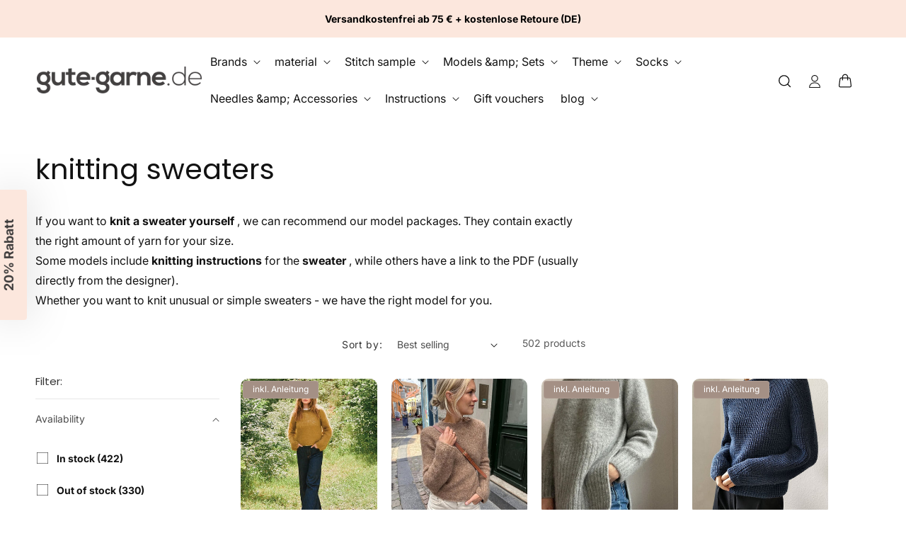

--- FILE ---
content_type: text/css
request_url: https://www.gute-garne.de/cdn/shop/t/108/assets/print-min.css?v=168177180211720362451743004840
body_size: 36734
content:
.list-social{display:flex;flex-wrap:wrap;justify-content:flex-end}.footer .list-social{width:fit-content}.list-social__item{display:flex;align-items:center}.list-social__item .icon{height:2.2rem;width:2.2rem}.list-social__link{align-items:center;display:flex;padding:1.1rem;color:rgb(var(--color-foreground))}.header-panel .list-social__link{padding:0 .8rem;height:3.8rem}.list-social__link:hover .icon{transform:scale(1.07)}cart-notification{display:none}.cart-notification-wrapper{display:flex;align-items:center;justify-content:center;left:0;height:100vh;max-height:calc(var(--vh,1vh) * 97);position:fixed;top:0;width:100vw;overflow:hidden;z-index:1000001000}.cart-notification-wrapper .cart-notification{display:flex}.cart-notification{position:relative;border-radius:1rem;flex-direction:column;justify-content:center;display:flex;padding:3rem;right:0;visibility:hidden;width:90%;max-height:calc(var(--vh,1vh) * 90)}.cart-notification.active{visibility:visible}.cart-notification-content{display:flex;flex-direction:column;max-height:100%;overflow-y:hidden;overflow-x:hidden;width:100%}.cart-notifications__blocks{overflow-y:auto;display:flex;width:100%;flex-direction:row;flex-wrap:wrap}.cart-notification__footer{border-top:solid 1px #d3d3d3;box-shadow:0 -24px 17px -2px rgb(var(--color-background));padding-top:1rem;display:flex;flex-direction:row;flex-wrap:wrap}.cart-notification-checkout{width:100%}.cart-notification__header{align-items:flex-start;display:flex;width:100%;flex-direction:row;flex-wrap:wrap;border-bottom:solid 1px #d3d3d3;padding-bottom:1rem;box-shadow:0 24px 17px -2px rgb(var(--color-background));z-index:1}.cart-notification__heading{align-items:center;justify-content:center;background-color:#e6ffe6;border-radius:1rem;color:#090;display:flex;flex-grow:1}.cart-added-notification{align-items:flex-start;display:flex;width:100%}.cart-notification__heading .icon-checkmark{margin-right:.25rem;color:rgb(var(--color-foreground));width:1.3rem}button.cart-notification__close.link{position:absolute;background-color:rgb(var(--color-background));border-radius:50%;border:solid 1px #d3d3d3;right:1.5rem;top:1.5rem;z-index:10}.cart-notification__links{display:flex;flex-direction:row;text-align:center;gap:1rem}.cart-notification .close-drawer-button,.cart-notification .link-button{width:100%}.cart-notification__links>.button--secondary{flex:2}.cart-notification__links>form{flex:2}.cart-notification__links>*{margin-top:1rem}#cart-notification__container{height:100%;display:flex;flex-direction:column;overflow-y:hidden;width:100%}.cart-notification-product{padding-top:1rem;align-items:flex-start;display:flex}.cart-notification-product>.cart-item{display:flex;gap:1rem}.cart-notification-product dl{margin-bottom:0;margin-top:0}.cart-notification-product__image{display:inline-flex}.cart-notification-product__image:after{content:none}.cart-notification-product__name{margin-bottom:.5rem;margin-top:0}.cart-notification__overlay{width:100%;height:100%;top:0;left:0;z-index:-1;background-color:#00000080;position:fixed;display:flex!important;cursor:pointer}button{-webkit-tap-highlight-color:transparent}button.button--icon{border-width:0;color:rgb(var(--color-foreground));background-color:unset;min-width:unset}button.button--icon:after,button.button--icon:hover:after{border-width:0;box-shadow:unset!important}.custom-html p{margin:0}.section-block{width:100%;box-sizing:border-box;display:flex;flex-wrap:wrap}.section-block .link-button_block{width:inherit}.wishlist{display:none}.wishlist.editor-wishlist{display:flex}.shopify-policy__container .shopify-policy__title{text-align:left}.mega-menu-content-elements{display:flex;flex-direction:column;width:100%}.mega-menu-main-elements{display:flex;flex-direction:row;padding-top:3rem}.mega-menu-main-elements ul.mega-menu__list{padding:0}header-drawer .list-menu__item{display:flex;align-items:center;font-size:calc(var(--font-body-scale) * 2.2rem);line-height:1.2}.mega-menu-main-elements .cart-drawer__collection{margin:0}.header-blocks{width:fit-content}li.header-blocks{list-style-type:none}.header-blocks-above,.header-blocks-above slider-component,.header-blocks-below,.header-blocks-below slider-component{width:100%}.header-blocks .product-media-container{height:100%}.menu-drawer li.header-blocks{display:flex}.menu-drawer .header-blocks{width:100%}.header-blocks li{max-width:100%;width:100%}.media-gallery{flex-direction:column}.media-gallery__img-container{width:100%}.media-gallery__img{padding-bottom:var(--ratio-percent)}.media-gallery__img img{position:absolute}.product-gallery .media-gallery__img-container,.cart-drawer .media-gallery__img-container{height:100%}.media-gallery-block{display:flex}.media-gallery-block ul{margin-bottom:0}.media-gallery-block slider-component{width:100%;border-radius:var(--media-radius)}.section-media-gallery .media-gallery-block .slider__slide,.section-media-gallery .media-gallery-block slider-component{width:100%}.section-media-gallery .media-gallery-block .slider{flex-wrap:nowrap}.media-gallery-block .contain img{object-fit:contain}.media-gallery-block img{width:100%;height:100%;object-fit:cover}media-gallery .recommended-product{height:100%}.header-blocks ul{position:relative;column-gap:5rem;flex-wrap:inherit;overflow-x:auto;scroll-snap-type:x mandatory;scroll-behavior:smooth;scroll-padding-left:1.5rem;-webkit-overflow-scrolling:touch;margin-bottom:0}.product-gallery{width:100%}.menu-drawer .product-gallery{max-width:unset;width:100%}.menu-drawer .product-gallery .recommended-product{max-width:unset}.product-gallery .slider{position:relative;flex-wrap:inherit;overflow-x:auto;scroll-snap-type:x mandatory;scroll-behavior:smooth;-webkit-overflow-scrolling:touch;margin-bottom:0}.header-blocks .recommended-product,.mega-menu .recommended-product{gap:1rem;padding:1rem}.header-blocks .recommended-product__img{grid-row:1/3;grid-column:1}.header-blocks .horizontal-product__cta{grid-row:2;grid-column:2/3}.product-gallery-block .card__inner{width:fit-content}.description_text{color:rgba(var(--color-foreground),.7);line-height:calc(1 + .5 / var(--font-body-scale))}.description_text_container{margin:auto 0}.article-card__info{color:rgba(var(--color-foreground),.7);column-gap:2rem;display:flex;flex-wrap:wrap;row-gap:.5rem;justify-content:center;width:100%}.article-card__info-element{align-items:center;display:flex;height:fit-content;gap:.5rem}.article-card .article-card__info{justify-content:flex-start}.product-gallery-block .product__media-list .product__media-item{width:100%}.collection{display:block}.collection .product-media-badges{padding:.25rem}.header-blocks .vertical>.recommended-product{width:100%}.tab-headers{display:grid;width:100%;grid-template-rows:0fr 1fr}.product-grid-container .tab-headers{grid-template-rows:0fr;grid-template-columns:0fr 0fr 0fr}tab-layout-wrapper.tab-layout{flex-wrap:nowrap}tab-layout-summary{padding:0 1rem;cursor:pointer;background:linear-gradient(to right,rgb(var(--color-link)),rgb(var(--color-link))) 0 min(100%,4rem)/0 2px no-repeat;transition:background-size .3s ease-in-out;width:max-content}tab-layout-summary button{font-size:calc(var(--font-heading-scale) * 2rem);font-family:var(--font-heading-family);font-style:var(--font-heading-style);font-weight:var(--font-heading-weight);cursor:pointer;color:rgba(var(--color-foreground),.85);padding:0;border:0;background-color:unset;transition:color var(--duration-medium) ease}tab-layout-summary:not([aria-disabled=true]):hover,tab-layout-summary[open]{background-size:100% 3px}tab-layout-summary:not([aria-disabled=true]):hover button,tab-layout-summary[open] button{color:rgb(var(--color-foreground))}tab-layout-summary[aria-disabled=true] button{color:rgba(var(--color-foreground),.4);cursor:not-allowed}tab-layout-content{transition:opacity var(--duration-medium) ease;opacity:0;display:none;width:100%;flex-wrap:wrap;border-top:1px solid rgba(var(--color-foreground),.25)}tab-layout-content[aria-hidden=false]{display:flex}tab-layout-content.animate[aria-hidden=false]{display:flex;opacity:1}tab-layout-summary .icon-caret{transition:all var(--duration-long) ease}tab-layout-summary:not([aria-disabled=true]):hover .icon-caret,tab-layout-summary[open] .icon-caret{transform:rotate(180deg)}.meta-option{display:flex;flex-wrap:nowrap}.meta-option>*{display:flex;flex:0 1 auto;flex-direction:row}.meta-option span{line-height:1.4}.meta-option__values.meta-option__values-column{flex-wrap:nowrap;flex-direction:column}.share-button{display:block;position:relative}.share-button details{width:fit-content}.share-button__button{font-size:1.4rem;display:flex;align-items:center;color:rgb(var(--color-link));margin-left:0;padding-left:0;min-height:4.4rem}details[open]>.share-button__fallback{animation:animateMenuOpen var(--duration-default) ease}.share-button__button:hover{text-decoration:underline;text-underline-offset:.3rem}.share-button__button,.share-button__fallback button{cursor:pointer;background-color:transparent;border:none}.share-button__button .icon-share{height:1.2rem;margin-right:1rem;min-width:1.3rem}.share-button__fallback{display:flex;align-items:center;position:absolute;top:3rem;left:.1rem;z-index:3;width:100%;min-width:max-content;border-radius:var(--inputs-radius);border:0}.share-button__fallback:after{pointer-events:none;content:"";position:absolute;top:var(--inputs-border-width);right:var(--inputs-border-width);bottom:var(--inputs-border-width);left:var(--inputs-border-width);border:.1rem solid transparent;border-radius:var(--inputs-radius);box-shadow:0 0 0 var(--inputs-border-width) rgba(var(--color-foreground),var(--inputs-border-opacity));transition:box-shadow var(--duration-short) ease;z-index:1}.share-button__fallback:before{background:rgb(var(--color-background));pointer-events:none;content:"";position:absolute;top:0;right:0;bottom:0;left:0;border-radius:var(--inputs-radius-outset);box-shadow:var(--inputs-shadow-horizontal-offset) var(--inputs-shadow-vertical-offset) var(--inputs-shadow-blur-radius) rgba(var(--color-shadow),var(--inputs-shadow-opacity));z-index:-1}.share-button__fallback button{width:4.4rem;height:4.4rem;padding:0;flex-shrink:0;display:flex;justify-content:center;align-items:center;position:relative;right:var(--inputs-border-width)}.share-button__fallback button:hover{color:rgba(var(--color-foreground),.75)}.share-button__fallback button:hover svg{transform:scale(1.07)}.share-button__close:not(.hidden)+.share-button__copy{display:none}.share-button__close,.share-button__copy{background-color:transparent;color:rgb(var(--color-foreground))}.share-button__close:focus-visible,.share-button__copy:focus-visible{background-color:rgb(var(--color-background));z-index:2}.share-button__close:focus,.share-button__copy:focus{background-color:rgb(var(--color-background));z-index:2}.field:not(:focus-visible):not(.focused)+.share-button__close:not(:focus-visible):not(.focused),.field:not(:focus-visible):not(.focused)+.share-button__copy:not(:focus-visible):not(.focused){background-color:inherit}.share-button__fallback .field:after,.share-button__fallback .field:before{content:none}.share-button__fallback .field{border-radius:0;min-width:auto;min-height:auto;transition:none}.share-button__fallback .field__input:-webkit-autofill,.share-button__fallback .field__input:focus{outline:.2rem solid rgba(var(--color-foreground),.5);outline-offset:.1rem}.field__input:focus-visible{box-shadow:none}.share-button__fallback .field__input{box-shadow:none;text-overflow:ellipsis;white-space:nowrap;overflow:hidden;filter:none;min-width:auto;min-height:auto}.modal_close{background-color:rgb(var(--color-background));border:.1rem solid rgba(var(--color-foreground),.5);border-radius:50%;color:rgba(var(--color-foreground),1);display:flex;align-items:center;justify-content:center;cursor:pointer;padding:1.2rem;z-index:500;width:4rem;position:absolute;top:.5rem;right:.5rem}header-drawer .modal_close{top:.5rem;right:.5rem}.added .add-wishlist-text,.added svg.wishlist-icon.outline,svg.wishlist-icon.filled,wishlist-add:not(.added) .rmv-wishlist-text{display:none}.add-wishlist-text,.added .rmv-wishlist-text,.added svg.wishlist-icon.filled,svg.wishlist-icon.outline{display:block}.promotion-banner{width:100%;height:100%;display:flex;padding:2rem;gap:var(--promotion-banner-gap)}.promotion-banner.image-left{flex-direction:row-reverse}.promotion-banner .promotion-banner_content,.promotion-banner .promotion-banner_image{width:calc(50% - var(--promotion-banner-gap)/ 2)}.promotion-banner.image-left .promotion-banner_content{display:flex;flex-direction:column;justify-content:flex-end}.promotion-banner_image{position:relative}.promotion-banner_image.contain .card__media img{object-fit:contain}.promotion-banner_image.cover .card__media img{object-fit:cover}.promotion-link{width:100%}.promotion-banner .media{width:100%;height:100%}.review-badge{z-index:1}.review-badge.maintain-height{min-height:calc((1 + .8 / var(--font-body-scale)) * 1em)}.share-button__fallback .field__input:hover{box-shadow:none}.share-button__fallback .icon{width:1.5rem;height:1.5rem}.share-button__message:not(:empty){display:flex;align-items:center;width:100%;height:100%;margin-top:0;padding:.8rem 0 .8rem 1.5rem;margin:var(--inputs-border-width)}.share-button__message:not(:empty):not(.hidden)~*{display:none}.customer select+svg,.select .icon-caret{height:.6rem;pointer-events:none;position:absolute;top:calc(50% - .2rem);right:calc(var(--inputs-border-width) + 1.5rem)}.customer select,.select__select{cursor:pointer;line-height:calc(1 + .6 / var(--font-body-scale));padding:0 calc(var(--inputs-border-width) + 3rem) 0 2rem;margin:var(--inputs-border-width);min-height:calc(var(--inputs-border-width) * 2)}.customer .field input,.customer select,.field__input,.select__select{-webkit-appearance:none;appearance:none;background-color:rgb(var(--color-background));color:rgb(var(--color-foreground));font-family:var(--font-body-family);font-style:var(--font-body-style);font-weight:var(--font-body-weight);font-size:1.6rem;width:100%;box-sizing:border-box;transition:box-shadow var(--duration-short) ease;border-radius:var(--inputs-radius);min-height:calc(var(--inputs-border-width) * 2);min-width:calc(7rem + (var(--inputs-border-width) * 2));position:relative;border:0}.customer .field:before,.customer select:before,.field:before,.localization-form__select:before,.select:before{pointer-events:none;content:"";position:absolute;top:0;right:0;bottom:0;left:0;border-radius:var(--inputs-radius-outset);box-shadow:var(--inputs-shadow-horizontal-offset) var(--inputs-shadow-vertical-offset) var(--inputs-shadow-blur-radius) rgba(var(--color-shadow),var(--inputs-shadow-opacity));z-index:-1}.customer .field:after,.customer select:after,.field:after,.localization-form__select:after,.select:after{pointer-events:none;content:"";position:absolute;top:var(--inputs-border-width);right:var(--inputs-border-width);bottom:var(--inputs-border-width);left:var(--inputs-border-width);border:.1rem solid transparent;border-radius:var(--inputs-radius);box-shadow:0 0 0 var(--inputs-border-width) rgba(var(--color-foreground),var(--inputs-border-opacity));transition:box-shadow var(--duration-short) ease;z-index:1}.select__select{font-family:var(--font-body-family);font-style:var(--font-body-style);font-weight:var(--font-body-weight);font-size:1.2rem;color:rgba(var(--color-foreground),.75)}.customer .field:hover.field:after,.customer select:hover.select:after,.field:hover.field:after,.localization-form__select:hover.localization-form__select:after,.select:hover.select:after,.select__select:hover.select__select:after{outline:0;border-radius:var(--inputs-radius)}.customer .field input:focus-visible,.customer select:focus-visible,.field__input:focus-visible,.localization-form__select:focus-visible.localization-form__select:after,.select__select:focus-visible{outline:0;border-radius:var(--inputs-radius)}.customer .field input:focus,.customer select:focus,.field__input:focus,.localization-form__select:focus.localization-form__select:after,.select__select:focus{outline:0;border-radius:var(--inputs-radius)}.localization-form__select:focus{outline:0;box-shadow:none}.select,.text-area{display:flex;position:relative;width:100%}.field{position:relative;width:100%;display:flex;transition:box-shadow var(--duration-short) ease}.customer .field{display:flex}.field--with-error{flex-wrap:wrap}.customer .field input,.field__input{flex-grow:1;text-align:left;padding:1.5rem;margin:var(--inputs-border-width);transition:box-shadow var(--duration-short) ease}.customer .field label,.field__label{font-size:1.6rem;left:calc(var(--inputs-border-width) + 2rem);top:calc(1rem + var(--inputs-border-width));margin-bottom:0;pointer-events:none;position:absolute;transition:top var(--duration-short) ease,font-size var(--duration-short) ease;line-height:1.5}.customer .field input:-webkit-autofill~label,.customer .field input:focus~label,.customer .field input:not(:placeholder-shown)~label,.field__input:-webkit-autofill~.field__label,.field__input:focus~.field__label,.field__input:not(:placeholder-shown)~.field__label{font-size:1rem;top:calc(var(--inputs-border-width) + .5rem);left:calc(var(--inputs-border-width) + 2rem)}.customer .field input:-webkit-autofill,.customer .field input:focus,.customer .field input:not(:placeholder-shown),.field__input:-webkit-autofill,.field__input:focus,.field__input:not(:placeholder-shown){padding:2.2rem 1.5rem .8rem 2rem;margin:var(--inputs-border-width)}.customer .field input::-webkit-search-cancel-button,.field__input::-webkit-search-cancel-button{display:none}.customer .field input::placeholder,.field__input::placeholder{opacity:0}.field__button{align-items:center;background-color:transparent;border:0;color:currentColor;cursor:pointer;display:flex;height:4.4rem;justify-content:center;overflow:hidden;padding:0;position:absolute;right:0;top:0;width:4.4rem}.field__button>svg{height:2.5rem;width:2.5rem}.customer .field input:-webkit-autofill~label,.field__input:-webkit-autofill~.field__button,.field__input:-webkit-autofill~.field__label{color:#000}.text-area{font-family:var(--font-body-family);font-style:var(--font-body-style);font-weight:var(--font-body-weight);min-height:10rem;resize:none}input[type=checkbox]{display:inline-block;width:auto;margin-right:.5rem}.custom-html,.custom-html p{width:100%}.form__label{display:block;margin-bottom:.6rem}.form__message{align-items:center;display:flex;font-size:1.4rem;line-height:1;margin-top:1rem}.form__message--large{font-size:1.6rem}.customer .field .form__message{font-size:1.4rem;text-align:left}.customer .form__message svg,.form__message .icon{flex-shrink:0;height:1.3rem;margin-right:.5rem;width:1.3rem}.customer .form__message svg,.form__message--large .icon{height:1.5rem;width:1.5rem;margin-right:1rem}.customer .field .form__message svg{align-self:start}.form-status{margin:0;font-size:1.6rem}.form-status-list{padding:0;margin:2rem 0 4rem}.form-status-list li{list-style-position:inside}.form-status-list .link:first-letter{text-transform:capitalize}.quantity{color:rgba(var(--color-foreground));justify-content:space-between;position:relative;display:flex;border-radius:var(--inputs-radius);min-height:calc((var(--inputs-border-width) * 2) + 4.5rem);width:100%}.quantity:after{pointer-events:none;content:"";position:absolute;top:var(--inputs-border-width);right:var(--inputs-border-width);bottom:var(--inputs-border-width);left:var(--inputs-border-width);border:.1rem solid transparent;border-radius:var(--inputs-radius);box-shadow:0 0 0 var(--inputs-border-width) rgba(var(--color-foreground),var(--inputs-border-opacity));transition:box-shadow var(--duration-short) ease;z-index:1}.quantity:before{background:rgb(var(--color-background));pointer-events:none;content:"";position:absolute;top:0;right:0;bottom:0;left:0;border-radius:var(--inputs-radius-outset);box-shadow:var(--inputs-shadow-horizontal-offset) var(--inputs-shadow-vertical-offset) var(--inputs-shadow-blur-radius) rgba(var(--color-shadow),var(--inputs-shadow-opacity));z-index:-1}.quantity__input{background-color:transparent;border:0;color:currentColor;flex-grow:1;font-family:var(--font-body-family);font-style:var(--font-body-style);font-weight:var(--font-body-weight);font-size:1.6rem;font-weight:500;opacity:.85;position:absolute;text-align:center;width:100%;height:100%;-webkit-appearance:none;appearance:none}.quantity__button{width:calc(2.5rem / var(--font-body-scale));flex-shrink:0;font-size:1.8rem;border:0;background-color:transparent;cursor:pointer;display:flex;align-items:center;justify-content:center;color:rgb(var(--color-foreground));padding:0;z-index:1}.quantity__button:first-child{margin-left:calc(var(--inputs-border-width));margin-right:1rem}.quantity__button:last-child{margin-right:calc(var(--inputs-border-width));margin-left:1rem}.quantity__button svg{width:1rem;pointer-events:none}.quantity__button:focus-visible,.quantity__input:focus-visible{background-color:rgb(var(--color-background));z-index:2}.quantity__button:focus,.quantity__input:focus{background-color:rgb(var(--color-background));z-index:2}.quantity__button:not(:focus-visible):not(.focused),.quantity__input:not(:focus-visible):not(.focused){box-shadow:inherit;background-color:inherit}.quantity__input:-webkit-autofill,.quantity__input:-webkit-autofill:active,.quantity__input:-webkit-autofill:hover{box-shadow:0 0 0 10rem rgb(var(--color-background)) inset!important;-webkit-box-shadow:0 0 0 10rem rgb(var(--color-background)) inset!important}.quantity__input::-webkit-inner-spin-button,.quantity__input::-webkit-outer-spin-button{-webkit-appearance:none;margin:0}.quantity__input[type=number]{-moz-appearance:textfield}.quantity__rules{margin-top:.5rem;position:relative;font-size:1.2rem}.quantity__rules .caption{display:inline-block;margin-top:0;margin-bottom:0}.quantity__rules .divider+.divider:before{content:"\2022";margin:0 .5rem}.quantity__rules-cart{position:relative}.quantity__rules-cart .loading__spinner:not(.hidden)~*,product-info .loading__spinner:not(.hidden)~*{visibility:hidden}.shape--mask{display:block;height:0;width:0}.shape--arch{clip-path:url(#Shape-Arch)}.shape--blob{clip-path:polygon(var(--shape--blob-1))}.shape--chevronleft{clip-path:polygon(100% 0%,85% 50%,100% 100%,15% 100%,0% 50%,15% 0%)}.shape--chevronright{clip-path:polygon(85% 0%,100% 50%,85% 100%,0% 100%,15% 50%,0% 0%)}.shape--circle{clip-path:circle(closest-side)}.shape--diamond{clip-path:polygon(50% 0%,100% 50%,50% 100%,0% 50%)}.shape--parallelogram{clip-path:polygon(15% 0,100% 0%,85% 100%,0% 100%)}.shape--round{clip-path:ellipse(45% 45% at 50% 50%)}.animate--fixed{clip-path:inset(0)}.animate--fixed>img:not(.zoom):not(.deferred-media__poster-button),.animate--fixed>svg:not(.zoom):not(.deferred-media__poster-button),.animate--fixed>video:not(.zoom):not(.deferred-media__poster-button){position:fixed;height:100vh}.animate--zoom-in{--zoom-in-ratio:1}.animate--zoom-in>img,.animate--zoom-in>svg,.animate--zoom-in>video{transition:scale var(--duration-short) linear;scale:var(--zoom-in-ratio)}.modal__toggle_animate{transition:all var(--duration-long) ease}.modal__toggle_animate:hover{transform:scale(1.15);color:rgba(var(--color-foreground),1)}.space-around{justify-content:space-around}.space-between{justify-content:space-between}.space-evenly{justify-content:space-evenly}.flex-center{justify-content:center}.button-show-more{padding-left:0;justify-content:flex-start;padding-bottom:1.1rem}.button-show-less,.button-show-more{margin-top:1.5rem}.swatch-input__input+.swatch-input__label{--swatch-input--border-radius:50%;display:inline-block;max-width:100%;border-radius:var(--swatch-input--border-radius);outline-offset:.2rem;outline-color:transparent;outline-style:solid;transition-property:outline-color,outline-width,box-shadow;transition-duration:var(--duration-short);transition-timing-function:ease;forced-color-adjust:none}.swatch-input__input+.swatch-input__label.swatch-input__label--square{--swatch-input--border-radius:.2rem}.variant-selects:not(.variants-adding-blocked) .swatch-input__input.selected+.swatch-input__label .swatch,.variant-selects:not(.variants-adding-blocked) .swatch-input__input:active+.swatch-input__label{outline:.3rem solid rgba(var(--color-foreground),.4)}.variant-selects:not(.variants-adding-blocked) .swatch-input__input+.swatch-input__label:hover .swatch,.variant-selects:not(.variants-adding-blocked) .swatch-input__input:hover+.swatch-input__label .swatch{outline:.2rem solid rgba(var(--color-foreground),.4)}.variant-selects:not(.variants-adding-blocked) .swatch-input__input+.swatch-input__label:hover{cursor:pointer}.swatch-input__input:focus-visible+.swatch-input__label{outline:.2rem solid rgba(var(--color-foreground),.5);box-shadow:0 0 0 .2rem rgb(var(--color-background)),0 0 .1rem .5rem rgba(var(--color-foreground),.25)}.swatch-input__input:active:focus-visible+.swatch-input__label,.swatch-input__input:checked:focus-visible+.swatch-input__label{outline:.1rem solid rgb(var(--color-foreground));box-shadow:0 0 0 .2rem rgb(var(--color-background)),0 0 .1rem .4rem rgba(var(--color-foreground),.25)}.swatch-input__input.visually-disabled:not(:active):not(:checked)+.swatch-input__label{transition:none}.swatch-input__input.visually-disabled:not(:active):not(:checked)+.swatch-input__label:hover{outline:0}.swatch-input__input:disabled+.swatch-input__label{pointer-events:none}.swatch-input__input.visually-disabled+.swatch-input__label>.swatch,.swatch-input__input:disabled+.swatch-input__label>.swatch{position:relative;overflow:hidden}.swatch-input__input.visually-disabled+.swatch-input__label>.swatch,.swatch-input__input:disabled+.swatch-input__label>.swatch{opacity:.4}.swatch-input__input.visually-disabled+.swatch-input__label>.swatch:after,.swatch-input__input:disabled+.swatch-input__label>.swatch:after{--diagonal--size:calc(var(--swatch-input--size) * 1.414);--crossed-line--size:.1rem;content:"";position:absolute;bottom:calc(var(--crossed-line--size) * -.5);left:0;width:var(--diagonal--size);height:var(--crossed-line--size);background-color:rgb(var(--color-foreground));transform:rotate(-45deg);transform-origin:left}.swatch{--swatch--size:var(--swatch-input--size, 4.4rem);--swatch--border-radius:var(--swatch-input--border-radius, 50%);display:block;width:var(--swatch--size);max-width:100%;aspect-ratio:1/1;background:var(--swatch--background);background-position:var(--swatch-focal-point,initial);background-size:cover;background-origin:border-box;border:.1rem solid rgba(var(--color-button-text),.15);border-radius:var(--swatch--border-radius)}.swatch--square{--swatch--border-radius:var(--swatch-input--border-radius, .2rem)}.swatch--unavailable{border-style:dashed;border-color:rgba(var(--color-foreground),.5)}.product--no-media .rating-wrapper{text-align:center}.rating{display:inline-block;margin:0}.product .rating-star{--letter-spacing:.8;--font-size:1.7}.card-wrapper .rating-star{--letter-spacing:.7;--font-size:1.4}.rating-star{--color-rating-star:rgb(var(--color-foreground));--percent:calc( ( var(--rating) / var(--rating-max) + var(--rating-decimal) * var(--font-size) / (var(--rating-max) * (var(--letter-spacing) + var(--font-size))) ) * 100% );letter-spacing:calc(var(--letter-spacing) * 1rem);font-size:calc(var(--font-size) * 1rem);line-height:1;display:inline-block;font-family:Times;margin:0}.rating-star:before{content:"\2605\2605\2605\2605\2605";background:linear-gradient(90deg,var(--color-rating-star) var(--percent),rgba(var(--color-foreground),.15) var(--percent));-webkit-background-clip:text;-webkit-text-fill-color:transparent}.rating-text{display:none}.rating-count{display:inline-block;margin:0}volume-pricing{display:block;margin-top:2rem}volume-pricing li:nth-child(odd){background:rgba(var(--color-foreground),.04)}volume-pricing ul{margin-top:1.2rem}volume-pricing li{font-size:1.4rem;letter-spacing:.06rem;padding:.6rem .8rem;display:flex;justify-content:space-between}.volume-pricing-note{margin-top:-2.6rem}.product--no-media .volume-pricing-note{text-align:center}.product--no-media volume-pricing{width:30rem}.volume-pricing-note span,volume-pricing .label-show-more{font-size:1.2rem;letter-spacing:.07rem}volume-pricing show-more-button{margin-top:.8rem}.price-per-item__container,.product-form__input price-per-item{display:flex;align-items:center;gap:1rem}.price-per-item__container{width:100%}.product-form__input .price-per-item{color:rgba(var(--color-foreground));font-size:1.4rem;letter-spacing:.06rem}.price-per-item dl{margin:0}.price-per-item dd{margin-left:0}.price-per-item__container .variant-item__old-price,.price__regular .variant-item__old-price{color:rgba(var(--color-foreground),.75);font-size:1.2rem;letter-spacing:.07rem}quick-order-list{display:block}quick-order-list .quantity{width:calc(11rem / var(--font-body-scale) + var(--inputs-border-width) * 2);min-height:calc((var(--inputs-border-width) * 2) + 3.5rem)}quick-order-list .quantity__button{width:calc(3.5rem / var(--font-body-scale))}.quick-order-list__contents{position:relative}.quick-order-list__container{padding-bottom:4rem}.quick-order-list__container--disabled{pointer-events:none}.quick-order-list__total{padding-top:2rem;border-top:.1rem solid rgba(var(--color-foreground),.08)}.variant-item__quantity .quantity:before{z-index:0}.variant-item__quantity .quantity__button{z-index:1}.quick-order-list__table td,.quick-order-list__table th{padding:0;border:none}.quick-order-list__table th{text-align:left;padding-bottom:2rem;opacity:.85;font-weight:400;font-size:1.1rem}.variant-item__quantity-wrapper{display:flex}.variant-item__details,.variant-item__price,.variant-item__totals{position:relative}.variant-item__price .price,.variant-item__totals .price{display:block}.quick-order-list__table .right{text-align:right}.variant-item__image-container{display:inline-flex;align-items:flex-start;height:4.5rem;width:4.5rem}.variant-item__media{width:4.5rem;height:4.5rem;margin-right:1.2rem}.variant-item__image{height:100%;width:100%;object-fit:cover}.variant-item__details{font-size:1.6rem;line-height:calc(1 + .4 / var(--font-body-scale))}.variant-item__details>*{margin:0;max-width:30rem}.variant-item__info{position:relative;padding-bottom:.5rem}.variant-item__name{display:block;font-size:1.6rem;letter-spacing:.06rem;line-height:calc(1 + .5 / var(--font-body-scale))}.variant-item__sku{font-size:1.1rem;letter-spacing:.04rem;margin-top:.2rem}.variant-item__discounted-prices{margin-top:0;margin-bottom:0;display:flex;flex-wrap:wrap;align-items:center}.variant-item__discounted-prices dd{margin:0}.variant-item__discounted-prices dd:first-of-type{margin-right:.8rem}.variant-item__discounted-prices .variant-item__old-price{font-size:1.4rem}.variant-item__old-price{opacity:.7}.variant-item__final-price{font-weight:400}.variant-item__sold-out{opacity:.7;font-size:1.6rem;color:rgb(var(--color-foreground))}quick-order-list-remove-button{display:flex;margin:0 0 0 1.2rem;align-self:center}.quick-order-list__button-cancel{font-size:1.5rem;letter-spacing:.06rem}quick-order-list-remove-button .button{min-width:calc(1.5rem / var(--font-body-scale));min-height:1.5rem;padding:0;margin:0 .1rem .1rem 0}quick-order-list-remove-button .button:not([disabled]):hover{color:rgb(var(--color-foreground))}quick-order-list-remove-button .icon-remove{height:1.5rem;width:1.5rem;transition:transform var(--duration-default) ease}.variant-item .loading__spinner{top:0;left:auto;right:0;bottom:0;padding:0}.variant-remove-total .button--tertiary{width:max-content}.variant-remove-total .icon-remove{width:1.2rem;height:1.2rem;margin-right:.8rem}.quick-order-list__message{margin-top:1rem;display:block}.quick-order-list__message svg{margin-right:1rem;width:1.3rem}.quick-order-list-error{margin-top:1rem;display:flex}.quick-order-list-error svg{flex-shrink:0;width:1.2rem;margin-right:.7rem;margin-top:.3rem;align-self:flex-start}quick-order-list-remove-button:hover .icon-remove{transform:scale(1.25)}.quick-order-list-total__info quick-order-list-remove-all-button:hover{text-decoration:underline;text-underline-offset:.3rem}.variant-remove-total{position:relative;align-self:center}.variant-item .loading__spinner:not(.hidden)~*,.variant-remove-total .loading__spinner:not(.hidden)~*{visibility:hidden}.variant-item__error{display:flex;align-items:flex-start;margin-top:.2rem;width:min-content;min-width:100%}.variant-item__error-text{font-size:1.2rem;line-height:calc(1 + .2 / var(--font-body-scale));order:1}.variant-item__error-text+svg{flex-shrink:0;width:1.2rem;margin-right:.5rem;margin-top:.1rem}.variant-item__error-text:empty+svg{display:none}.quick-order-list__table thead th{text-transform:uppercase}.variant-item__image-container--no-img{border:0}.quick-order-list-total__confirmation{display:flex;justify-content:center;align-items:center;margin-top:-2rem}.quick-order-list__total-items{display:flex;align-items:center}.quick-order-list__total-items span,.totals__subtotal-value{margin-top:0;margin-bottom:0;color:rgb(var(--color-foreground))}.quick-order-list__total-items p,.totals__subtotal{margin-top:.2rem;opacity:.75;margin-bottom:0}.quick-order-list__total-items p{text-align:center}.quick-order-list-total__info{display:flex}.quick-order-list-total__confirmation,.quick-order-list-total__info{min-height:10rem}.quick-order-list-total__price{display:flex;flex-wrap:wrap;justify-content:flex-end;flex-grow:1;text-align:right;width:min-content}.quick-order-list-total__price .button{margin-right:2rem}quick-order-list .tax-note{margin:0 0 2rem;display:block;width:100%}quantity-popover{position:relative;display:flex;align-items:center}quantity-popover volume-pricing li:nth-child(odd){background:rgba(var(--color-foreground),.03)}quantity-popover volume-pricing li{font-size:1.2rem;letter-spacing:.06rem;padding:.6rem .8rem;display:flex;justify-content:space-between}.quantity-popover__info.global-settings-popup{width:100%;z-index:3;position:absolute;background-color:rgb(var(--color-background));max-width:36rem}.quantity-popover__info .button-close,.quick-order-list-total__confirmation quick-order-list-remove-all-button .button,.variant-remove-total quick-order-list-remove-all-button .button,quantity-popover quick-order-list-remove-button .button{--shadow-opacity:0;--border-opacity:0}.quantity-popover__info-button{display:flex;align-items:center;margin:0 .4rem 0 0;min-width:1.5rem;min-height:1.5rem;--shadow-opacity:0;--border-opacity:0}.quantity-popover__info-button--icon-with-label{align-items:flex-start;text-align:left}.quantity-popover__info-button--icon-with-label svg{flex-shrink:0}.quantity-popover__info-button--open{text-decoration:underline}.quantity-popover__info-button span{padding-left:1rem}.quantity-popover__info-button--icon-only--animation svg{transform:scale(1.25)}.quantity-popover__info-button--icon-only svg{transition:transform var(--duration-default) ease}.quantity-popover__info .quantity__rules{margin-top:1.2rem;margin-bottom:1rem}.quantity-popover__info .volume-pricing-label{display:block;margin-left:1.2rem;margin-top:1.2rem;font-size:1.2rem}.quantity-popover__info .button{width:3.2rem;height:3.2rem;position:absolute;top:.4rem;right:0;padding:0 1.2rem 0 0;display:flex;justify-content:flex-end}.quantity-popover__info .volume-pricing-label~.button{top:-.2rem}.quantity-popover__info .button .icon{width:1.5rem;height:1.5rem}quantity-popover volume-pricing{margin-top:1.2rem;display:block}quantity-popover .quantity__rules span:first-of-type{display:block}.quantity-popover-container{display:flex;padding:.5rem .5rem .5rem 0}.quantity-popover-container:not(.quantity-popover-container--hover){align-items:center}quantity-popover .quantity{background:rgb(var(--color-background))}quantity-popover .quantity__rules{margin-left:.8rem}quantity-popover .quantity__rules .divider:nth-child(2):before{content:none}quantity-popover .quantity__button:not(:focus-visible):not(.focused),quantity-popover .quantity__input:not(:focus-visible):not(.focused){background-color:initial}.loading__spinner{position:absolute;z-index:1;width:1.8rem}.loading__spinner{width:1.8rem;display:inline-block}.spinner{animation:rotator 1.4s linear infinite}@keyframes rotator{0%{transform:rotate(0)}to{transform:rotate(270deg)}}.path{stroke-dasharray:280;stroke-dashoffset:0;transform-origin:center;stroke:rgb(var(--color-foreground));animation:dash 1.4s ease-in-out infinite}@keyframes dash{0%{stroke-dashoffset:280}50%{stroke-dashoffset:75;transform:rotate(135deg)}to{stroke-dashoffset:280;transform:rotate(450deg)}}.loading__spinner:not(.hidden)+.cart-item__price-wrapper,.loading__spinner:not(.hidden)~cart-remove-button{opacity:50%}.loading__spinner:not(.hidden)~cart-remove-button{pointer-events:none;cursor:default}.product-recommendations{display:flex;width:100%;flex-direction:column}.recommended-products{grid:auto/auto-flow var(--horizontal-product-width,100%);gap:1rem;display:flex;flex-direction:row}.recommended-products.horizontal{overflow-x:auto}.recommended-products-headline{font-weight:var(--font-heading-weight);line-height:1.4}.recommended-products.vertical{flex-wrap:wrap}.header .recommended-products.vertical,header .recommended-products.vertical{flex-direction:column}.vertical>.recommended-product{width:100%}.horizontal>.recommended-product{min-width:26rem}.recommended-product{align-items:center;align-content:space-between;justify-content:flex-start;display:grid;gap:2rem;padding:2rem;grid-template:1fr 0fr/0fr 1fr;border-radius:var(--product-card-corner-radius)}.recommended-product .price__regular{height:fit-content}.recommended-product__img>img{width:80px;height:auto}.recommended-product__info{display:flex;justify-content:space-between;flex-direction:column;height:100%}.recommended-product__img{grid-row:1;grid-column:1;align-self:baseline}.horizontal-product__cta{grid-row:2;grid-column:1/3}.recommended-product__info-labels{display:flex;flex-direction:column;row-gap:.5rem;line-height:1;grid-row:1;grid-column:2}.loading-spinner{display:flex;padding:3rem}.loading-circle{border:12px solid #f3f3f3;border-top:12px solid rgba(var(--color-foreground));border-radius:50%;display:block!important;width:60px;height:60px;animation:spin 2s linear infinite}@keyframes spin{0%{transform:rotate(0)}to{transform:rotate(360deg)}}pickup-availability{display:block}pickup-availability[available]{min-height:8rem}.pickup-availability-preview{align-items:flex-start;display:flex;gap:.2rem;padding:1rem 2rem 0 0}.pickup-availability-preview .icon{flex-shrink:0;height:1.8rem}.pickup-availability-preview .icon-unavailable{height:1.6rem;margin-top:.1rem}.pickup-availability-button{background-color:transparent;color:rgba(var(--color-foreground),.75);padding:0 0 .2rem;text-align:left;text-decoration:underline}.pickup-availability-button:hover{color:rgb(var(--color-foreground))}.pickup-availability-info *{margin:0 0 .6rem}pickup-availability-drawer{background-color:rgb(var(--color-background));height:100%;opacity:0;overflow-y:auto;padding:2rem;position:fixed;top:0;right:0;z-index:4;transition:opacity var(--duration-default) ease,transform var(--duration-default) ease;transform:translate(100%);width:100%;border-width:0 0 0 var(--drawer-border-width);border-color:rgba(var(--color-foreground),var(--drawer-border-opacity));border-style:solid;filter:drop-shadow(var(--drawer-shadow-horizontal-offset) var(--drawer-shadow-vertical-offset) var(--drawer-shadow-blur-radius) rgba(var(--color-shadow),var(--drawer-shadow-opacity)))}pickup-availability-drawer[open]{transform:translate(0);opacity:1}.pickup-availability-header{align-items:flex-start;display:flex;justify-content:space-between;margin-bottom:1.2rem}.pickup-availability-drawer-title{margin:.5rem 0 0}.pickup-availability-header .icon{width:2rem}.pickup-availability-drawer-button{background-color:transparent;border:none;color:rgb(var(--color-foreground));cursor:pointer;display:block;height:4.4rem;padding:1.2rem;width:4.4rem}.pickup-availability-drawer-button:hover{color:rgba(var(--color-foreground),.75)}.pickup-availability-variant{font-size:1.3rem;line-height:calc(1 + .2 / var(--font-body-scale));margin:0 0 1.2rem;text-transform:capitalize}.pickup-availability-variant>*+strong{margin-left:1rem}.pickup-availability-list__item{border-bottom:.1rem solid rgba(var(--color-foreground),.08);padding:2rem 0}.pickup-availability-list__item:first-child{border-top:.1rem solid rgba(var(--color-foreground),.08)}.pickup-availability-list__item>*{margin:0}.pickup-availability-list__item>*+*{margin-top:1rem}.pickup-availability-address{font-style:normal;font-size:1.2rem;line-height:calc(1 + .5 / var(--font-body-scale))}.pickup-availability-address p{margin:0}.pagination-wrapper{margin-top:4rem}.pagination__list{display:flex;flex-wrap:wrap;justify-content:center}.pagination__list>li{flex:1 0 4.4rem;max-width:4.4rem}.pagination__list>li:not(:last-child){margin-right:1rem}.pagination__item{color:rgb(var(--color-foreground));display:inline-flex;justify-content:center;align-items:center;position:relative;height:4.4rem;width:100%;padding:0;text-decoration:none}a.pagination__item:hover:after{height:.1rem}.pagination__item .icon-caret{height:.6rem}.pagination__item--current:after{height:.1rem}.pagination__item--current:after,.pagination__item:hover:after{content:"";display:block;width:2rem;position:absolute;bottom:8px;left:50%;transform:translate(-50%);background-color:currentColor}.pagination__item--next .icon{margin-left:-.2rem;transform:rotate(90deg)}.pagination__item--next:hover .icon{transform:rotate(90deg) scale(1.07)}.pagination__item--prev .icon{margin-right:-.2rem;transform:rotate(-90deg)}.pagination__item--prev:hover .icon{transform:rotate(-90deg) scale(1.07)}.pagination__item-arrow:hover:after{display:none}.select.select-dropdown{position:relative;display:inline-block;width:100%;height:100%}.select.select-dropdown .product-variant-options{flex-direction:column;align-items:baseline;flex-wrap:nowrap;row-gap:0}.select-dropdown__selected{background-color:#fff;border:1px solid #ccc;font-size:16px;color:var(--color-foreground);border-radius:var(--inputs-radius-outset)}.select-dropdown__options{transition:height var(--duration-medium) ease-out 0s,opacity 0s ease-in-out var(--duration-medium);opacity:0;height:0;position:absolute;background-color:#fff;border:1px solid #ccc;border-radius:var(--inputs-radius-outset);width:100%;z-index:3;overflow-y:auto}.select-dropdown__options.open{transition:height var(--duration-medium) ease-out 0s,opacity 0s ease-in-out 0s;opacity:1;height:var(--dropdown-height)}.variant-selects.variants-adding-blocked .select-dropdown__row{cursor:unset}.select-dropdown__row{padding:10px;cursor:pointer;display:flex;gap:1rem;align-items:center;width:100%}.product-form__input--pill input[type=radio]+label.swatch-input__button{display:flex;align-items:center}.product-variant-options{display:flex;align-items:center;flex-wrap:wrap}.select-dropdown .product-variant-options__option{pointer-events:none}.product-form__input.product-form__input--dropdown .product-variant-options__option label,.product-form__input.product-form__input--swatch .product-variant-options__option label{display:flex;align-items:center;gap:1rem}.select-dropdown__option:hover{background-color:#f1f1f1}.product-variant-options__option.swatch-input__label--bottom label{flex-direction:column;gap:0}.product-variant-options__option.swatch-input__label--top label{flex-direction:column-reverse;gap:0}.product-variant-options__option .swatch-input__label--bottom label{flex-direction:column}.product-variant-options__option .swatch-input__label--top label{flex-direction:column-reverse}.product-variant-options__option .swatch-input__label--left label,.product-variant-options__option.swatch-input__label--left label{flex-direction:row-reverse}.product-form__input{padding:0;margin:0;min-width:20px;border:none}.product-form__input .form__label{padding-left:0}.product-form__input .select{max-width:100%}.product-form__submit{margin-bottom:1rem}.product-form__submit[aria-disabled=true]+.shopify-payment-button .shopify-payment-button__button[disabled],.product-form__submit[disabled]+.shopify-payment-button .shopify-payment-button__button[disabled]{cursor:not-allowed;opacity:.5}.variant-selects.variants-adding-blocked .select:hover.select:after{box-shadow:0 0}.variant-selects.variants-adding-blocked .select.select:after{box-shadow:0 0}.variant-selects.variants-adding-blocked .select svg{display:none}.variant-selects{display:flex;height:fit-content;width:100%;row-gap:1rem;flex-direction:column;margin:1rem 0}.product--no-media .product-form__input--dropdown,.product--no-media .product-form__input--pill,.product--no-media .product-form__input--swatch{display:flex;align-items:center;justify-content:center;text-align:center}.product-form__input--dropdown,.product-form__input--pill,.product-form__input--swatch{display:flex;flex-direction:column}.product--no-media .product-form__input.product-form__input--pill,.product--no-media .product-form__input.product-form__input--swatch{flex-wrap:wrap;margin:0 auto 1.2rem}.product--no-media .product-form__input--dropdown{flex-direction:column;max-width:100%}:is(.product-form__input--pill,.product-form__input--swatch) .form__label{margin-bottom:1rem}.product-form__input input[type=radio]{clip:rect(0,0,0,0);overflow:hidden;position:absolute;height:1px;width:1px}.product-form__input input[type=radio]:not(.disabled):not(.visually-disabled)+label>.label-unavailable{display:none}.product-form__input--dropdown{--swatch-input--size:2rem;margin-bottom:1.6rem}.product-form__input--dropdown .dropdown-swatch+select{padding-left:calc(2.4rem + var(--swatch-input--size))}.product-form__input--dropdown .dropdown-swatch{position:absolute;left:1.6rem;top:calc(50% - var(--swatch-input--size)/ 2);width:var(--swatch-input--size);height:var(--swatch-input--size);z-index:1}.product-form__input--pill input[type=radio]+label{border:var(--variant-pills-border-width) solid rgba(var(--color-foreground),var(--variant-pills-border-opacity));background-color:rgb(var(--color-secondary-button));border-radius:var(--variant-pills-radius);color:rgb(var(--color-secondary-button-text));display:inline-block;margin:.7rem .5rem .2rem 0;padding:1rem 2rem;font-size:1.4rem;letter-spacing:.1rem;line-height:1;text-align:center;transition:outline var(--duration-long) ease;cursor:pointer;position:relative}.product-form__input--pill input[type=radio]+label:before{content:"";position:absolute;top:calc(var(--variant-pills-border-width) * -1);right:calc(var(--variant-pills-border-width) * -1);bottom:calc(var(--variant-pills-border-width) * -1);left:calc(var(--variant-pills-border-width) * -1);z-index:-1;border-radius:var(--variant-pills-radius);box-shadow:var(--variant-pills-shadow-horizontal-offset) var(--variant-pills-shadow-vertical-offset) var(--variant-pills-shadow-blur-radius) rgba(var(--color-shadow),var(--variant-pills-shadow-opacity))}.product-form__input--pill input[type=radio]+label:hover{outline:2px solid rgba(var(--color-foreground),var(--variant-pills-border-opacity))}.product-form__input--pill input[type=radio]:checked+label{background-color:rgba(var(--color-button),var(--alpha-button-background));outline:2px solid rgba(var(--color-foreground),var(--variant-pills-border-opacity));color:rgb(var(--color-button-text))}.product-form__input--pill input[type=radio]:checked+label::selection{background-color:rgba(var(--color-background),.3)}.product-form__input--pill input[type=radio].disabled+label,.product-form__input--pill input[type=radio]:disabled+label,.product-form__input--swatch input[type=radio].disabled+label,.product-form__input--swatch input[type=radio]:disabled+label{border-color:rgba(var(--color-foreground),.1);color:rgba(var(--color-foreground),.6);text-decoration:line-through}.product-form__input--pill input[type=radio].disabled:checked+label,.product-form__input--pill input[type=radio]:disabled:checked+label,.product-form__input--swatch input[type=radio].disabled:checked+label{color:rgba(var(--color-background),.6)}.product-form__input--pill input[type=radio]:focus-visible+label{box-shadow:0 0 0 .3rem rgb(var(--color-background)),0 0 0 .5rem rgba(var(--color-foreground),.55)}.product-form__input--pill input[type=radio].focused+label{box-shadow:0 0 0 .3rem rgb(var(--color-background)),0 0 0 .5rem rgba(var(--color-foreground),.55)}.product-form__input--swatch{display:flex;flex-wrap:wrap}.quick-add{position:relative;z-index:1;height:fit-content}.quick-add quick-info-opener{width:100%}.card-product__reveals{display:grid;flex-direction:column;width:100%;grid-template-rows:1fr 1fr;grid-template-columns:1fr 1fr;pointer-events:auto}.reveals-container{display:flex;flex-direction:column;width:100%;height:100%}.card .card__inner .quick-add{position:relative;display:flex;flex-direction:column;z-index:1;margin-bottom:0}.card .card__inner .reveals-container-top-right{grid-row:1;grid-column:2;align-items:flex-end}.card .card__inner .reveals-container-bottom-left{grid-row:2;grid-column:1;justify-content:flex-end;align-items:flex-start}.card .card__inner .reveals-container-bottom-right{grid-row:2;grid-column:2;justify-content:flex-end;align-items:flex-end}.card .card__inner .quick-add.reveal-on-hover{display:block;opacity:1;transform:scale(1)}.quick-add-modal[open]{opacity:1;visibility:visible;z-index:1000010000}.quick-add-modal .scroll-trigger.scroll-trigger{animation:none;opacity:1}.quick-add-modal__content.quick-add-modal__content--bulk{width:90%}.quick-add-modal__content{position:relative;top:0;width:100%;background-color:rgb(var(--color-background));overflow:hidden;max-width:var(--page-width);width:calc(100% - 3rem)}.quick-add-modal__content img{max-width:100%}.quick-add-modal__content-info--bulk h3{margin-bottom:.5rem;margin-top:0}.quick-add-modal__content-info--bulk .card__information-volume-pricing-note,.quick-add-modal__content-info--bulk .price{display:inline-block}.quick-add-modal__content-info--bulk .quick-add__info,.quick-add-modal__content-info--bulk .quick-add__product-container,.quick-add-modal__content-info--bulk .quick-add__product-media{width:4.8rem;height:7rem}.quick-add-modal__content-info--bulk-details{padding-left:1rem}.quick-add__product-media{margin-bottom:1rem}.quick-add-modal__content-info--bulk .quick-add__product-container img{width:100%;height:100%;object-fit:cover}.quick-add-modal__content-info--bulk .quick-add__info{display:flex}.quick-add-modal__content-info--bulk .quick-add__content-info__media{width:auto}.quick-add-modal__content-info{--modal-padding:2.5rem;padding-right:4.4rem;display:flex;overflow-y:auto;padding:var(--modal-padding);height:100%}.quick-add-modal__content-info>*{height:auto;margin:0 auto;max-width:100%;width:100%}.modal_close .icon{height:auto;margin:0;width:1.2rem}quick-add-modal .product:not(.featured-product) .product__view-details{display:block}quick-add-modal .product__media-item:not(:first-child),quick-add-modal .product__modal-opener:not(.product__modal-opener--image),quick-add-modal .quick-add-hidden{display:none!important}quick-add-modal .slider.slider--mobile{overflow:visible}quick-add-modal .product__column-sticky .product__media-list{margin-bottom:0}quick-add-modal .product__media-list .deferred-media{display:block;width:100%}quick-add-modal .product__column-sticky{top:0;position:relative}quick-add-modal .product__title>h1{display:none}quick-add-modal .product__title a>h1{display:block}quick-add-modal .product__title>a{display:block;text-decoration:none}quick-add-modal .product__title>a:hover{color:rgb(var(--color-foreground));text-decoration:underline;text-underline-offset:.2rem;text-decoration-thickness:.3rem}quick-add-modal .product-form__buttons{max-width:initial}.quick-add__submit{padding:.8rem;box-sizing:border-box;z-index:1}.reveals-container .quick-add__submit{min-width:unset;min-height:unset;font-size:1.5rem}.quick-add__submit span{align-items:center;display:flex}.quick-add__submit span{gap:1rem}.card:hover .card__inner .quick-add-bulk.reveal-on-hover{display:block;opacity:1;transform:scale(1)}.card .card__inner .quick-add-bulk.reveal-on-hover{justify-self:flex-end}quick-add-bulk.reveal-on-hover{opacity:0;transform:scale(0);transition:opacity var(--duration-short) ease-in,transform var(--duration-short) ease-in}quick-add-bulk{position:relative;grid-row-start:4;margin:0 0 1rem;z-index:1}.card__content quick-add-bulk .quantity{width:100%}quick-add-bulk .progress-bar-container{position:absolute;height:100%;display:flex;overflow:hidden;border-radius:var(--inputs-radius-outset);border:var(--inputs-border-width) solid transparent}quick-add-bulk quantity-input{justify-content:space-between}quick-add-bulk .quantity__input{max-width:calc(6.5rem / var(--font-body-scale));flex-grow:0}.quantity__input-disabled{pointer-events:none}quick-add-modal{display:none;position:fixed;top:0;left:0;width:100%;height:100%;z-index:100;background-color:rgba(var(--color-background),1);justify-content:center;align-items:center}quick-add-modal[open]{display:flex}.product-quick-info-modal__dialog{width:95%;max-height:calc(var(--vh,1vh) * 95 - 3rem);height:fit-content;overflow:hidden}.product-quick-info-modal__content{overflow:auto;max-height:calc(var(--vh,1vh) * 97);height:100%}quick-add-modal .media>:not(.zoom):not(.deferred-media__poster-button){position:relative}quick-add-modal .product__media{width:100%;height:100%}.loading .product-quick-info-modal__dialog{width:fit-content;height:fit-content;min-width:50%;min-height:50%}.quick-info-loading{display:none}.quick-info-loading .loading__spinner{width:4rem;height:4rem;border-width:.2rem}.loading .quick-info-loading{position:absolute;width:100%;height:100%;display:flex;top:0;left:0;align-items:center;justify-content:center}.card-wrapper{color:inherit;height:100%;position:relative;text-decoration:none;box-sizing:border-box}.card-wrapper .card--card{padding:1rem}.collection-card-wrapper.card-text-bottom .card__content,.collection-card-wrapper.card-text-top .card__content{position:absolute;padding:2rem;left:0}.collection-card-wrapper.card-text-bottom .card__content{bottom:0}.collection-card-wrapper.card-text-bottom .card__content .card__heading span,.collection-card-wrapper.card-text-top .card__content .card__heading span{color:rgb(var(--color-background))}.collection-card-wrapper.card-text-small .card__content .card__heading span{font-size:calc(var(--font-heading-scale)* 1.6rem)}.collection-card-wrapper.card-text-large .card__content .card__heading span{font-size:calc(var(--font-heading-scale)* 2.2rem)}.collection-card-wrapper .card__media:after{content:"";position:absolute;top:0;background:#000;opacity:var(--collection-card-image-opacity);z-index:1;width:100%;height:100%}.card{text-decoration:none;text-align:var(--text-alignment)}.card .card-product-blocks__top{display:flex;flex-direction:column;height:100%}.card .card-product-blocks__top form,.card .card-product-blocks__top product-form{display:flex;width:100%;flex-wrap:wrap;height:100%;align-content:space-between}.card .card-product-blocks__top.center form,.card .card-product-blocks__top.center product-form{align-content:center}.card .card-product-blocks__top.align_top form,.card .card-product-blocks__top.align_top product-form{align-content:flex-start}.card .card-product-blocks__top.align_bottom form,.card .card-product-blocks__top.align_bottom product-form{align-content:flex-end}.card-wrapper .card-product-blocks__below .bind-on-product,.card-wrapper .card-product-blocks__below .bind-on-variants,.card-wrapper .card-product-blocks__top .bind-on-product,.card-wrapper .card-product-blocks__top .bind-on-variants{display:none!important}.card-wrapper:not(.has-variants) .card-product-blocks__below .bind-on-variants,.card-wrapper:not(.has-variants) .card-product-blocks__top .bind-on-variants{display:flex!important}.card-wrapper.has-variants .card-product-blocks__below .bind-on-product,.card-wrapper.has-variants .card-product-blocks__top .bind-on-product{display:flex!important}.card:not(.ratio){display:flex;flex-direction:column;height:100%}.card.card--horizontal{--text-alignment:left;--image-padding:0rem;flex-direction:row;align-items:flex-start;gap:1.5rem}.card--horizontal.ratio:before{padding-bottom:0}.card--card.card--horizontal{padding:1.2rem}.card--card.card--horizontal.card--text{column-gap:0}.card--card{height:100%}.card--card,.card--standard .card__inner{position:relative;box-sizing:border-box;border-radius:var(--border-radius);border:var(--border-width) solid rgba(var(--color-foreground),var(--border-opacity))}.card--card:after,.card--standard .card__inner:after{content:"";position:absolute;z-index:-1;width:calc(var(--border-width) * 2 + 100%);height:calc(var(--border-width) * 2 + 100%);top:calc(var(--border-width) * -1);left:calc(var(--border-width) * -1);border-radius:var(--border-radius);box-shadow:var(--shadow-horizontal-offset) var(--shadow-vertical-offset) var(--shadow-blur-radius) rgba(var(--color-shadow),var(--shadow-opacity))}.card--card.gradient,.card__inner.gradient{transform:perspective(0)}.card__inner.color-scheme-1{background:0 0}.card .card__inner .card__media{overflow:hidden;z-index:1;border-radius:calc(var(--border-radius) - var(--border-width) - var(--image-padding))}.card--card .card__inner .card__media{border-radius:calc(var(--border-radius)/ 2 - var(--border-width) - var(--image-padding))}.card-text-below .card--card .card__inner .card__media{border-bottom-right-radius:0;border-bottom-left-radius:0}.card--standard.card--text{background-color:transparent}.card .media,.card__media{bottom:0;position:absolute;top:0}.card .media{width:100%}.card__media{margin:var(--image-padding);width:calc(100% - 2 * var(--image-padding))}.card--standard .card__media{margin:var(--image-padding)}.mega-menu__collection .collection-list__item{flex:1 1}.mega-menu__collection .card-wrapper .card{padding:0}.mega-menu__collection .card--standard .card__media{--image-padding:0rem}.card__inner{width:100%}.card--media .card__inner .card__content{position:relative;padding:calc(var(--image-padding) + 1rem)}.card__content{display:grid;grid-template-rows:minmax(0,1fr) max-content minmax(0,1fr);width:100%;flex-grow:1;z-index:1}.product-grid .card__content,product-collection .card__content{display:flex;z-index:1;pointer-events:none}.card__content--auto-margins{grid-template-rows:minmax(0,auto) max-content minmax(0,auto)}.card__information{grid-row-start:1;padding:2rem 0}.grid--6-col-desktop .card__information,.grid--7-col-desktop .card__information,.grid--8-col-desktop .card__information{padding:0}.collection .card__information{padding-top:.5rem;padding-bottom:.5rem}.card:not(.ratio)>.card__content{grid-template-rows:max-content minmax(0,1fr) max-content auto}.card__information-volume-pricing-note--button,.card__information-volume-pricing-note--button.quantity-popover__info-button--icon-with-label{position:relative;z-index:1;cursor:pointer;padding:0;margin:0;text-align:var(--text-alignment);min-width:auto}.card__information-volume-pricing-note--button:hover{text-decoration:underline}.card__information-volume-pricing-note--button+.global-settings-popup.quantity-popover__info{transform:initial;top:auto;bottom:4rem;max-width:20rem;width:calc(95% + 2rem)}.card__information-volume-pricing-note--button+.global-settings-popup.quantity-popover__info span:first-of-type{padding-right:.3rem}.card__information-volume-pricing-note--button-right+.global-settings-popup.quantity-popover__info{right:0;left:auto}.card__information-volume-pricing-note--button-center+.global-settings-popup.quantity-popover__info{left:50%;transform:translate(-50%)}.card__information-volume-pricing-note--button+.global-settings-popup.quantity-popover__info .quantity__rules{text-align:left}.product-card-wrapper .card__badge{position:absolute;left:1rem;bottom:1rem}.product-card-wrapper .card__badge.top{top:1rem;bottom:auto}.product-card-wrapper .card__badge.right{right:1rem;left:auto}.card__badge{align-self:flex-end;grid-row-start:3;justify-self:flex-start}.card__badge.top{align-self:flex-start;grid-row-start:1}.card__badge.right{justify-self:flex-end}.card:not(.card--horizontal)>.card__content>.card__badge{margin:1.3rem}.card__media .media img{height:100%;object-fit:cover;object-position:center center;width:100%}.card__inner:not(.ratio)>.card__content{height:100%}.product-collection .card__heading{line-height:calc(1 + .4 / var(--font-body-scale));font-weight:700;min-height:calc(var(--min-lines-amount) * (1 + .4 / var(--font-body-scale)) * 1em);-webkit-line-clamp:var(--max-lines-amount)}.card__heading{margin-top:0;margin-bottom:0;word-break:break-word;display:-webkit-box;-webkit-line-clamp:3;-webkit-box-orient:vertical;overflow:hidden;text-overflow:ellipsis}.card__heading .link--default,.recommended-product .link--default{color:rgba(var(--color-foreground))}.card__heading:last-child{margin-bottom:0}.card--horizontal .card__heading,.card--horizontal .price__container .price-item,.card--horizontal__quick-add{font-size:calc(var(--font-heading-scale) * 1.2rem)}.card--horizontal__quick-add:before{box-shadow:none}.card--card.card--media>.card__content{margin-top:calc(0rem - var(--image-padding))}.card--card .card__heading a:after,.card--standard.card--text a:after{bottom:calc(var(--border-width) * -1);left:calc(var(--border-width) * -1);right:calc(var(--border-width) * -1);top:calc(var(--border-width) * -1)}.card .full-unstyled-link span{text-decoration:none;background:linear-gradient(to right,currentColor,currentColor) 0 min(100%,1.35em)/0 1px no-repeat;transition:background-size .3s ease-in-out;width:fit-content}.card:hover .full-unstyled-link span{background-size:100% 1px}.card a,.card a:hover{text-decoration:none}.card__heading a:after{outline-offset:.3rem}.card__heading a:focus:after{box-shadow:0 0 0 .3rem rgb(var(--color-background)),0 0 .5rem .4rem rgba(var(--color-foreground),.3);outline:.2rem solid rgba(var(--color-foreground),.5)}.card__heading a:focus-visible:after{box-shadow:0 0 0 .3rem rgb(var(--color-background)),0 0 .5rem .4rem rgba(var(--color-foreground),.3);outline:.2rem solid rgba(var(--color-foreground),.5)}.card__heading a:focus:not(:focus-visible):after{box-shadow:none;outline:0}.card__heading a:focus{box-shadow:none;outline:0}.card--standard.card--media .card__inner .card__information,.card--standard.card--text.article-card>.card__content .card__information,.card--standard.card--text:not(.card--horizontal)>.card__content .card__heading:not(.card__heading--placeholder),.card--standard:not(.card--horizontal)>.card__content .card__badge,.card--standard>.card__content .card__caption{display:none}.card--standard:not(.card--horizontal) .placeholder-svg{width:100%}.card--standard>.card__content{padding:0}.card--standard>.card__content .card__information{padding-left:0;padding-right:0}.card--card.card--media .card__inner .card__information,.card--card.card--media>.card__content .card__badge,.card--card.card--text .card__inner{display:none}.card--horizontal .card__badge,.card--horizontal.card--text .card__inner{display:none}.card--extend-height{height:100%}.card--extend-height.card--media,.card--extend-height.card--standard.card--text{display:flex;flex-direction:column}.card--extend-height.card--media .card__inner,.card--extend-height.card--standard.card--text .card__inner{flex-grow:1}.card .icon-wrap{margin-left:.8rem;white-space:nowrap;transition:transform var(--duration-short) ease;overflow:hidden}.card-article-info{margin-top:1rem}.card--shape .card__content{padding-top:0}.card--shape.card--standard:not(.card--text) .card__inner{border:0;background-color:transparent;filter:drop-shadow(var(--shadow-horizontal-offset) var(--shadow-vertical-offset) var(--shadow-blur-radius) rgba(var(--color-shadow),var(--shadow-opacity)))}.card--shape.card--standard:not(.card--text) .card__inner:after{display:none}.grid__item:nth-child(2n) .shape--blob{clip-path:polygon(var(--shape--blob-2))}.grid__item:nth-child(3n) .shape--blob{clip-path:polygon(var(--shape--blob-3))}.grid__item:nth-child(4n) .shape--blob{clip-path:polygon(var(--shape--blob-4))}.grid__item:nth-child(5n) .shape--blob{clip-path:polygon(var(--shape--blob-5))}.grid__item:nth-child(7n) .shape--blob{clip-path:polygon(var(--shape--blob-6))}.grid__item:nth-child(8n) .shape--blob{clip-path:polygon(var(--shape--blob-1))}.drawer__moved{position:fixed;z-index:1000001000;left:100vw;top:0;width:100vw;height:100%;display:flex;justify-content:flex-end;background-color:rgba(var(--color-foreground),.5);visibility:hidden}.cart-drawer{width:100%;display:flex;flex-direction:row-reverse;align-items:center}.cart-drawer__content{overscroll-behavior-y:contain;overflow-y:auto;height:100%}.drawer__moved.active{left:0;visibility:visible}.drawer__inner{max-height:calc(var(--vh,1vh) * 100);height:100%;width:fit-content;max-width:95vw;min-width:45%;overflow:hidden;display:flex;flex-direction:column;transform:translate(100%);transition:transform var(--duration-default) ease;cursor:default}.drawer__inner>*{width:100%}.cart-drawer__blocks{display:flex;flex-wrap:wrap;gap:2rem}.cart-drawer__blocks>*{width:100%}.cart-drawer__blocks .center-button{display:flex;justify-content:center}.drawer__inner .error{color:rgba(var(--color-foreground),.8);font-size:.9em}.cart-drawer__warnings{display:flex;flex-direction:column;flex:1;justify-content:center}.cart-drawer__empty-content{padding:0 3rem}.cart-drawer__warnings--has-collection .cart__login-title{margin-top:2.5rem}.drawer__moved.active .drawer__inner{transform:translate(0)}.drawer__header{align-items:center;position:relative;margin-top:1rem;padding:1.5rem 0;display:flex}.drawer__heading{margin:0 0 1rem;font-weight:var(--font-heading-weight)}.cart-drawer__amount-info{background-color:rgb(var(--color-button));border-radius:50%;color:rgb(var(--color-background));font-size:1.3rem;margin-left:2rem;margin-bottom:1rem;height:2.5rem;text-align:center;width:2.5rem;display:flex;align-items:center;justify-content:center}.drawer__contents{flex-grow:1;display:flex;flex-direction:column}.drawer__footer:not(.is-empty){border-top:.1rem solid rgba(var(--color-foreground),.2)}cart-drawer-items.is-empty+.drawer__footer{display:none}.drawer__footer>details{margin-top:1.5rem;border-bottom:.1rem solid rgba(var(--color-foreground),.2);border-top:.1rem solid rgba(var(--color-foreground),.2)}.drawer__footer>details[open]{padding-bottom:1.5rem}.drawer__footer>details:first-child{margin-top:-1.5rem;border-top:none}.drawer__footer summary{display:flex;position:relative;line-height:1;padding:1.5rem 2.8rem 1.5rem 0}.drawer__footer>details+.cart-drawer__footer{padding-top:1.5rem}cart-drawer{position:fixed;top:0;left:0;width:100vw;height:100%}.cart-drawer__overlay{display:flex;width:100%;height:100%;position:absolute;top:0;left:0;cursor:pointer}.cart-drawer__overlay:empty{display:block}.cart-drawer__form{flex-grow:1;display:flex;flex-wrap:wrap}.cart-drawer__collection .card-wrapper{width:100%;height:100%;max-width:15rem}.cart-drawer .drawer__cart-items-wrapper{flex-grow:1}.cart-drawer .cart-items,.cart-drawer tbody{display:block;width:100%}.cart-drawer thead{display:inline-table;width:100%}cart-drawer-items{overflow:auto;flex:1}.cart-drawer .cart-item{display:flex;width:100%;gap:1rem;row-gap:0;margin-bottom:2rem}.cart-drawer .cart-item:last-child{margin-bottom:1rem}.cart-drawer .cart-item__image{max-width:100%}.cart-drawer .cart-items thead{margin-bottom:.5rem}.cart-drawer .cart-items thead th:first-child,.cart-drawer .cart-items thead th:last-child{width:0;padding:0}.cart-drawer .cart-items thead th:nth-child(2){width:50%;padding-left:0}.cart-drawer .cart-items thead tr{display:table-row;margin-bottom:0}.cart-drawer .cart-items th{border-bottom:.1rem solid rgba(var(--color-foreground),.08)}.cart-drawer .cart-item:last-child{margin-bottom:1.5rem}.cart-drawer .cart-item .loading__spinner{right:7rem;padding-top:3rem;width:2rem}.cart-drawer .cart-item__details{width:100%}.cart-drawer .cart-item__totals{pointer-events:none;display:flex;align-items:flex-start;justify-content:center}.cart-drawer.cart-drawer .cart-item__price-wrapper>:only-child{margin-top:0}.cart-drawer .cart-item__price-wrapper .cart-item__discounted-prices{display:flex;flex-direction:column;gap:.6rem}.cart-drawer .unit-price{margin-top:.6rem;text-align:end}.cart-drawer .cart-items .cart-item__quantity{padding-top:0;padding-left:0;margin-right:1rem;display:flex;justify-content:flex-end;align-items:flex-start}.cart-drawer__footer>*+*{margin-top:1rem}.cart-drawer .totals{width:100%;justify-content:space-between}.cart-drawer .price{line-height:1}.cart-drawer .tax-note{width:100%;margin:1.2rem 0 2rem;text-align:left}.cart-drawer .product-option dd{word-break:break-word}.cart-drawer details[open]>summary .icon-caret{transform:rotate(180deg)}.cart-drawer .cart__checkout-button{max-width:none;font-size:1.3em;min-height:calc(5rem + var(--buttons-border-width) * 2)}.drawer__footer .cart__dynamic-checkout-buttons{max-width:100%}.drawer__footer #dynamic-checkout-cart ul{flex-wrap:wrap!important;flex-direction:row!important;margin:.5rem -.5rem 0 0!important;gap:.5rem}.drawer__footer [data-shopify-buttoncontainer]{justify-content:flex-start}.drawer__footer #dynamic-checkout-cart ul>li{flex-basis:calc(50% - .5rem)!important;margin:0!important}.drawer__footer #dynamic-checkout-cart ul>li:only-child{flex-basis:100%!important;margin-right:.5rem!important}cart-drawer-items::-webkit-scrollbar{width:3px}cart-drawer-items::-webkit-scrollbar-thumb{background-color:rgba(var(--color-foreground),.7);border-radius:100px}cart-drawer-items::-webkit-scrollbar-track-piece{margin-top:31px}.cart-drawer .quantity-popover-container{padding:0}.cart-drawer .quantity-popover__info.global-settings-popup{transform:translateY(0);top:100%}.cart-drawer .quantity-popover__info+.cart-item__error{margin-top:.2rem}.free-shipping-bar{gap:1rem;width:100%;display:grid}.free-shipping-bar{gap:.5rem;width:100%;display:grid}.cart{position:relative;display:block}.cart__empty-text,.is-empty .cart__contents,.is-empty .cart__footer,cart-items.is-empty .title-wrapper-with-link{display:none}.is-empty .cart__empty-text,.is-empty .cart__warnings{display:block}.cart__warnings{display:none;text-align:center;padding:3rem 0 1rem}.cart__empty-text{margin:4.5rem 0 2rem}.cart__contents>*+*{margin-top:2.5rem}.cart__login-title{margin:5.5rem 0 .5rem}.cart__login-paragraph{margin-top:.8rem}.cart__login-paragraph a{font-size:inherit}cart-items{display:block}.cart__items{position:relative;padding-bottom:3rem;border-bottom:.1rem solid rgba(var(--color-foreground),.08)}.cart__items--disabled{pointer-events:none}.cart__footer-wrapper:last-child .cart__footer{padding-bottom:5rem}.cart__footer>div:only-child{margin-left:auto}.cart__footer>*+*{margin-top:6.5rem}.cart__footer .discounts{margin-bottom:1rem}.cart__note{height:fit-content}.cart__note label{display:flex;align-items:flex-end;position:absolute;line-height:1;height:1.8rem;top:-3rem;color:rgba(var(--color-foreground),.75)}.cart__note .field__input{height:100%;position:relative;border-radius:var(--inputs-radius);padding:1rem 2rem}.cart__note .text-area{resize:vertical}.cart__note .field__input,.cart__note .field__input:focus,.cart__note:after,.cart__note:before,.cart__note:hover.cart__note:after,.cart__note:hover.cart__note:before{border-bottom-right-radius:0}.cart__ctas button{width:100%}.cart__ctas>*+*{margin-top:1rem}.cart__update-button{margin-bottom:1rem}.cart__dynamic-checkout-buttons{max-width:36rem;margin:0 auto}.cart__dynamic-checkout-buttons:has(.dynamic-checkout__content:empty){margin:0}.cart__dynamic-checkout-buttons div[role=button]{border-radius:var(--buttons-radius-outset)!important}.cart__blocks>*+*{margin-top:1rem}.cart-note__label{display:inline-block;margin-bottom:1rem;line-height:calc(1 + 1 / var(--font-body-scale))}.tax-note{margin:2.2rem 0 1.6rem auto;text-align:center;display:block}.cart__checkout-button{font-weight:var(--font-heading-weight);max-width:36rem}.checkout-icon{position:relative;width:1.5rem;height:1.5rem}.checkout-icon.checkout-icon-left{margin-right:.5rem}.checkout-icon.checkout-icon-right{margin-left:.5rem}.cart__ctas{text-align:center;width:100%}.payment-icons{display:flex;align-items:center;justify-content:space-between;width:100%;flex-wrap:wrap;margin-top:2rem;row-gap:1rem}.added-notification-icon{position:relative;width:2rem;height:2rem;margin:0 1rem}.payment-icon{position:relative;border-radius:5px}.payment-icons__background-border .payment-icon,.payment-icons__background-border_background .payment-icon{border:1px solid #d3d3d3}.payment-image{position:absolute;top:0;left:0;right:0;bottom:0;width:100%;height:100%;object-fit:contain}.expiration-timer_container{border-radius:var(--text-boxes-radius)}.expiration-timer{gap:.5rem}.expiration-timer #ExpirationTime{font-size:1.1em;font-weight:700}.totals{display:flex;justify-content:center;align-items:flex-end}.totals>*{font-size:1.6rem;margin:0}.totals>h2{font-size:calc(var(--font-heading-scale) * 1.8rem)}.totals *{line-height:1}.totals>*+*{margin-left:2rem}.totals__total{margin-top:.5rem}.totals__total-value{font-size:calc(var(--font-heading-scale) * 1.8rem);font-weight:600}.cart__ctas+.totals{margin-top:2rem}.discounts{font-size:1.2rem}.discounts__discount{display:flex;align-items:center;line-height:calc(1 + .5 / var(--font-body-scale));padding:.6rem 1rem;background-color:rgba(var(--color-background));color:rgb(var(--color-foreground));border-radius:var(--text-boxes-radius);width:fit-content}.discounts__discount svg{color:rgba(var(--color-button),var(--alpha-button-background))}.discounts__discount--position{justify-content:center}.discounts__discount>.icon{color:rgb(var(--color-foreground));width:1.2rem;height:1.2rem;margin-right:.7rem}.progress-bar-container{width:100%;margin:auto}.progress-bar{width:96%;height:1rem;border-radius:99999px;background:rgba(var(--current-bar-stage),.25);overflow:hidden}.progress-bar:before{content:"";height:inherit;background-color:rgb(var(--current-bar-stage));transform-origin:left;transform:scaleX(var(--progress,0));transition:transform .5s ease-in-out,background-color .5s ease-in-out;display:block;border-radius:999999px}.animation .progress-bar:before{background-image:-webkit-linear-gradient(-45deg,rgba(255,255,255,.15) 25%,transparent 25%,transparent 50%,rgba(255,255,255,.15) 50%,rgba(255,255,255,.15) 75%,transparent 75%,transparent);background-image:-o-linear-gradient(-45deg,rgba(255,255,255,.15) 25%,transparent 25%,transparent 50%,rgba(255,255,255,.15) 50%,rgba(255,255,255,.15) 75%,transparent 75%,transparent);background-image:linear-gradient(-45deg,rgba(255,255,255,.15) 25%,transparent 25%,transparent 50%,rgba(255,255,255,.15) 50%,rgba(255,255,255,.15) 75%,transparent 75%,transparent);-webkit-background-size:40px 40px;background-size:40px 40px;-webkit-animation:progress-bar-stripes 20s linear infinite;-o-animation:progress-bar-stripes 20s linear infinite;animation:progress-bar-stripes 20s linear infinite}@keyframes progress-bar-stripes{0%{background-position:0 0}to{background-position:100% 0}}.bar-bubbles-container{width:98%;position:relative;display:flex;height:52px}.threshold-container{height:2rem;position:relative;width:98%}.threshold-amount{position:absolute;transform:translate(-100%);width:max-content}.bar-bubbles-container.hide-icons{margin-bottom:0}.threshold-info-container{align-items:center;display:flex;position:absolute;transform:translate(-100%);gap:.5rem;bottom:6px}.bar-bubble{color:rgb(var(--color-secondary-button-text));border-radius:var(--buttons-radius);border:2px solid currentColor;padding:2px;overflow:hidden}.bar-bubble.reached{color:rgb(var(--color-button-text));background-color:rgb(var(--color-button));overflow:hidden}.animation .bar-bubble.reached{animation:shake-animation 4.72s ease infinite;transform-origin:50% 50%}.animation .bar-bubble.reached:before{content:"";background:linear-gradient(90deg,#fff0 0,#ffd70099,#fff0);height:100px;width:50px;transform:translate(0);position:absolute;animation:rotate 3s linear forwards infinite;z-index:0;top:50%;left:40%;transform-origin:center 0}@keyframes shake-animation{0%{transform:rotate(0)}1.78571%{transform:rotate(3deg)}3.57143%{transform:rotate(0)}5.35714%{transform:rotate(-3deg)}7.14286%{transform:rotate(0)}8.92857%{transform:rotate(3deg)}10.71429%{transform:rotate(0)}to{transform:rotate(0,0)}}@keyframes rotate{0%{transform:rotate(0)}to{transform:rotate(360deg)}}.bar-bubble text-next_bubble{border-radius:50%}.bar-bubble.reached .bar-icon-container{background-color:rgb(var(--color-button));border-radius:calc(var(--buttons-radius) - 4px)}.bar-icon-container{display:flex;position:relative;align-items:center;justify-items:center;gap:.7rem;padding:5px;width:max-content}.bar-icon-container svg{z-index:1}.bar-bubble-arrow{position:absolute;right:var(--buttons-radius);bottom:-6px;width:12px;height:12px;transform:rotate(-45deg);background-color:rgb(var(--color-background));border-bottom:2px solid currentColor;border-left:2px solid currentColor}.reached .bar-bubble-arrow{background-color:rgb(var(--color-button))}.text-next_bubble .bar-bubble-arrow{right:10px}.animation .reached .bar-bubble-arrow{display:none}.bar-short{color:rgb(var(--color-foreground));width:max-content}.reached-threshold-text{font-size:1em}.collage-wrapper-title{margin-top:0;margin-bottom:3rem}.collage{display:grid}.collage__item>*{width:100%}.collage__item .card__content{flex-grow:initial}.collage-card{height:100%;position:relative;border-radius:var(--border-radius);border:var(--border-width) solid rgba(var(--color-foreground),var(--border-opacity));padding:var(--image-padding)}.collage-card.gradient{transform:perspective(0)}.collage-card:after{content:"";position:absolute;z-index:-1;border-radius:var(--border-radius);box-shadow:var(--shadow-horizontal-offset) var(--shadow-vertical-offset) var(--shadow-blur-radius) rgba(var(--color-shadow),var(--shadow-opacity));width:calc(var(--border-width) * 2 + 100%);height:calc(var(--border-width) * 2 + 100%);top:calc(var(--border-width) * -1);left:calc(var(--border-width) * -1)}.collage-card.product-card-wrapper{--border-radius:var(--product-card-corner-radius);--border-width:var(--product-card-border-width);--border-opacity:var(--product-card-border-opacity);--shadow-horizontal-offset:var(--product-card-shadow-horizontal-offset);--shadow-vertical-offset:var(--product-card-shadow-vertical-offset);--shadow-blur-radius:var(--product-card-shadow-blur-radius);--shadow-opacity:var(--product-card-shadow-opacity);--shadow-visible:var(--product-card-shadow-visible);--image-padding:var(--product-card-image-padding)}.collage-card .media{height:100%;overflow:hidden;border-radius:calc(var(--border-radius) - var(--border-width) - var(--image-padding))}.collage-card .deferred-media{height:100%;overflow:visible}.collage-card__link{display:block;height:100%}.collage-card .deferred-media__poster{background-color:transparent;border:0}.collage-card .deferred-media__poster:after{content:"";position:absolute;z-index:1;outline-offset:.3rem;bottom:calc(var(--border-width) * -1);left:calc(var(--border-width) * -1);right:calc(var(--border-width) * -1);top:calc(var(--border-width) * -1)}.collage-card .deferred-media__poster:focus:after{box-shadow:0 0 0 .3rem rgb(var(--color-background)),0 0 .5rem .4rem rgba(var(--color-foreground),.3);outline:.2rem solid rgba(var(--color-foreground),.5)}.collage-card .deferred-media__poster:focus-visible:after{box-shadow:0 0 0 .3rem rgb(var(--color-background)),0 0 .5rem .4rem rgba(var(--color-foreground),.3);outline:.2rem solid rgba(var(--color-foreground),.5)}.collage-card .deferred-media__poster:focus:not(:focus-visible),.collage-card .deferred-media__poster:focus:not(:focus-visible):after{outline:0;box-shadow:none}.collage-card .deferred-media__poster:focus{outline:0;box-shadow:none}.modal-video{background:rgba(var(--color-foreground),.2);box-sizing:border-box;height:100%;left:0;margin:0 auto;opacity:0;overflow:auto;position:fixed;top:0;visibility:hidden;width:100%;z-index:-1}.modal-video[open]{opacity:1;visibility:visible;z-index:101}.modal-video__content{background-color:rgb(var(--color-background));height:100%;margin:0;overflow:auto;padding:0;position:absolute;width:100%}.modal-video__toggle{align-items:center;background-color:rgb(var(--color-background));border-radius:50%;border:.1rem solid rgba(var(--color-foreground),.1);color:rgba(var(--color-foreground),.55);cursor:pointer;display:flex;justify-content:center;margin:0 0 0 auto;padding:1.2rem;position:fixed;right:.5rem;top:2rem;width:4rem;z-index:2}.modal-video__toggle .icon{height:auto;margin:0;width:2.2rem}.modal-video__content-info{height:calc(100% - 6rem);margin:0 auto;padding-top:8rem;width:calc(100% - 1rem)}.modal-video__video,.modal-video__video iframe{height:100%;width:100%}.modal-video__video iframe{position:static;border:0}.deferred-media__poster{background-color:transparent;border:none;cursor:pointer;margin:0;padding:0;height:100%;width:100%;overflow:hidden;border-radius:calc(var(--border-radius) - var(--border-width))}.media>.deferred-media__poster{display:flex;align-items:center;justify-content:center}.deferred-media__poster img{width:auto;max-width:100%;height:100%}.deferred-media{overflow:hidden}.deferred-media:not([loaded]) template{z-index:-1}.deferred-media[loaded]>.deferred-media__poster{display:none}.deferred-media__poster:focus-visible{outline:0;box-shadow:0 0 0 var(--media-border-width) rgba(var(--color-foreground),var(--media-border-opacity)),0 0 0 calc(var(--media-border-width) + .3rem) rgb(var(--color-background)),0 0 0 calc(var(--media-border-width) + .5rem) rgba(var(--color-foreground),.5);border-radius:calc(var(--media-radius) - var(--media-border-width))}.deferred-media__poster:focus{outline:0;box-shadow:0 0 0 var(--media-border-width) rgba(var(--color-foreground),var(--media-border-opacity)),0 0 0 calc(var(--media-border-width) + .3rem) rgb(var(--color-background)),0 0 0 calc(var(--media-border-width) + .5rem) rgba(var(--color-foreground),.5);border-radius:calc(var(--media-radius) - var(--media-border-width))}.global-media-settings--full-width .deferred-media__poster,.global-media-settings--full-width .deferred-media__poster:is(:focus,:focus-visible){border-radius:0}.deferred-media__poster:focus:not(:focus-visible){outline:0;box-shadow:none}.deferred-media__poster-button{background-color:rgb(var(--color-background));border:.1rem solid rgba(var(--color-foreground),.1);border-radius:50%;color:rgb(var(--color-foreground));display:flex;align-items:center;justify-content:center;height:6.2rem;width:6.2rem;position:absolute;left:50%;top:50%;transform:translate(-50%,-50%) scale(1);transition:transform var(--duration-short) ease,color var(--duration-short) ease;z-index:1}deferred-media[loaded] .deferred-media__poster-button{display:none}.deferred-media__poster-button:hover{transform:translate(-50%,-50%) scale(1.1)}.deferred-media__poster-button .icon{width:2rem;height:2rem}.deferred-media__poster-button .icon-play{margin-left:.2rem}.accordion summary{display:flex;position:relative;line-height:1;padding:1.5rem 0;gap:1rem}.accordion .summary__title{display:flex;flex:1;gap:2rem}.collapsible-content .accordion .summary__title{gap:1rem}.collapsible-content .accordion .summary__title .accordion__title{font-size:1.1em}.accordion .summary__title+.icon-caret{height:calc(var(--font-heading-scale) * .6rem)}.accordion+.accordion{margin-top:0;border-top:none}.accordion{margin-bottom:0;border-top:.1rem solid rgba(var(--color-foreground),.08);border-bottom:.1rem solid rgba(var(--color-foreground),.08)}.accordion:first-child{border-top:0 solid rgba(var(--color-foreground),.08)}.accordion:last-child{border-bottom:0 solid rgba(var(--color-foreground),.08)}.accordion details{width:100%}.accordion.no-border{border:none}.accordion__title{display:inline-block;max-width:calc(100% - 6rem);min-height:1.6rem;margin:0;word-break:break-word}.accordion .icon-accordion{align-self:center;fill:rgb(var(--color-foreground));height:calc(var(--font-heading-scale) * 2rem);margin-right:calc(var(--font-heading-scale) * 1rem);width:calc(var(--font-heading-scale) * 2rem)}accordion-element{display:flex;flex-direction:column;height:fit-content;width:100%}.accordion accordion-element>.accordion__content{overflow:hidden;transition:all var(--duration-long) ease;padding:0;opacity:0}.accordion accordion-element[open]>.accordion__content{opacity:1;height:100%;padding:0 1rem;margin-bottom:1.5rem}.accordion accordion-element>summary .icon-caret{transition:transform var(--duration-long) ease}.accordion accordion-element>summary:hover .icon-caret,.accordion accordion-element[open]>summary .icon-caret{transform:rotate(180deg)}.accordion accordion-element>.accordion__content .container{transition:all var(--duration-long) ease;transform:translateY(-100%)}.accordion accordion-element[open]>.accordion__content .container{transform:translateY(0)}.accordion__content{word-break:break-word;overflow-x:auto;padding:0 .6rem}.accordion__content img{max-width:100%}.collapsible-content{position:relative;z-index:0}.collapsible-section-layout{padding-bottom:5rem;padding-top:5rem}.collapsible-content__media{background:0 0}.collapsible-content__media--small{height:19.4rem}.collapsible-content__media--large{height:43.5rem}.collapsible-content-wrapper-narrow{margin:0 auto;padding-right:1.5rem;padding-left:1.5rem;max-width:73.4rem}.collapsible-content__header{word-break:break-word}.collapsible-content__heading{margin-bottom:2rem;margin-top:0}.collapsible-none-layout .accordion+.accordion{border-top:0}.collapsible-row-layout .accordion:not(:first-child):not(.color-scheme-1){margin-top:1rem}.collapsible-bundled-layout .collapsible-content{padding:1rem 2.5rem;border-radius:var(--text-boxes-radius)}.caption-with-letter-spacing+h2{margin-top:1rem}.image-with-collapsible-content .collapsible-content{margin:auto 0}.collapsible-row-layout .accordion{border:var(--text-boxes-border-width) solid rgba(var(--color-foreground),var(--text-boxes-border-opacity));margin-bottom:1.5rem;transform:perspective(0)}.collapsible-row-layout .accordion .accordion__content,.collapsible-row-layout .accordion summary{padding:1.5rem}.collapsible-row-layout .accordion .accordion__content{padding-top:0}.collapsible-content summary:hover{background:rgba(var(--color-foreground),.04)}@supports not (inset:10px){@media screen and (min-width:750px){.collapsible-content__grid--reverse .collapsible-content__grid-item,.collapsible-content__grid:not(.collapsible-content__grid--reverse) .grid__item:last-child{padding-left:5rem;padding-right:0}}@media screen and (min-width:990px){.collapsible-content__grid--reverse .collapsible-content__grid-item,.collapsible-content__grid:not(.collapsible-content__grid--reverse) .grid__item:last-child{padding-left:7rem}}}.mosaic-collection-list{display:grid;grid-template-columns:repeat(2,fit-content);grid-template-rows:repeat(8,fit-content);list-style:none;margin:0;padding-inline-start:0;row-gap:var(--grid-mobile-horizontal-spacing);column-gap:var(--grid-mobile-vertical-spacing)}.mosaic-collection-list__item{max-height:fit-content}.section-mosaic-collection-list .mosaic-collection-list .mosaic-collection-list__item .card--standard{padding:0}.mobile-layout-top .mosaic__1{grid-column:1/span 2;grid-row:1/span 2}.mobile-layout-top .mosaic__2{grid-column:1/span 1;grid-row:3/span 1}.mobile-layout-top .mosaic__3{grid-column:2/span 1;grid-row:3/span 1}.mobile-layout-top .mosaic__4{grid-column:1/span 2;grid-row:4/span 1}.mobile-layout-top .mosaic__5{grid-column:1/span 2;grid-row:5/span 2}.mobile-layout-top .mosaic__6{grid-column:1/span 1;grid-row:7/span 1}.mobile-layout-top .mosaic__7{grid-column:2/span 1;grid-row:7/span 1}.mobile-layout-top .mosaic__8{grid-column:1/span 2;grid-row:8/span 1}.mobile-layout-bottom .mosaic__1{grid-column:1/span 1;grid-row:1/span 1}.mobile-layout-bottom .mosaic__2{grid-column:2/span 1;grid-row:1/span 1}.mobile-layout-bottom .mosaic__3{grid-column:1/span 2;grid-row:2/span 1}.mobile-layout-bottom .mosaic__4{grid-column:1/span 2;grid-row:3/span 2}.mobile-layout-bottom .mosaic__5{grid-column:1/span 2;grid-row:5/span 2}.mobile-layout-bottom .mosaic__6{grid-column:1/span 2;grid-row:7/span 1}.mobile-layout-bottom .mosaic__7{grid-column:1/span 1;grid-row:8/span 1}.mobile-layout-bottom .mosaic__8{grid-column:2/span 1;grid-row:8/span 1}.collection-list{margin-top:0;margin-bottom:0}.collection-list-title{margin:0}.fill-space-center{justify-content:center}.fill-space-space_evenly{justify-content:space-evenly}.fill-space-full_width{justify-content:space-between}.collection-list__item:only-child{max-width:100%;width:100%}.collection-list-view-all{margin-top:2rem}.contact{display:flex;flex-wrap:wrap}.contact_form{display:flex;flex-direction:row;flex-wrap:wrap;padding:2rem;background-color:rgba(var(--color-foreground),.03);border-radius:var(--text-boxes-radius);row-gap:1.4rem}.contact_form .field__input{background-color:rgba(var(--color-foreground),0)}.contact img{max-width:100%}.contact .form__message{align-items:flex-start}.contact .icon-success{margin-top:.2rem}.contact__button button,.contact__button{width:100%}.banner{display:flex;position:relative;flex-direction:column;z-index:auto;isolation:isolate}.banner__box{transition:top var(--duration-medium) ease;display:flex;text-align:center;align-items:center;justify-content:center;flex-wrap:wrap}.banner__box.gradient{transform:perspective(0)}.banner__media.animate--zoom-in{clip-path:inset(0px)}.banner__media.animate--zoom-in>img:not(.zoom):not(.deferred-media__poster-button),.banner__media.animate--zoom-in>svg:not(.zoom):not(.deferred-media__poster-button){position:fixed;height:100vh}.banner__media{height:100%;position:absolute;left:0;top:0;width:100%}.page-width .banner:after,.page-width .banner__media,.page-width .banner__media:after{left:unset;border-radius:var(--text-boxes-radius)}.page-width .banner__media.animate--fixed,.page-width .banner__media.animate--zoom-in{clip-path:inset(0 round var(--text-boxes-radius))}.banner__media_desktop{display:none}.video-banner_desktop{display:none!important}.banner__media.banner__video{width:100%;height:100%}.section .banner__media.banner__video video{height:100%;object-fit:cover}.banner__media-half{width:50%}.banner__media-half+.banner__media-half{right:0;left:auto}.banner__media-half.animate--fixed:first-child>img,.banner__media-half.animate--zoom-in:first-child>img{width:50%}.banner__media-half.animate--fixed:nth-child(2)>img,.banner__media-half.animate--zoom-in:nth-child(2)>img{left:50%;width:50%}.banner--adapt,.banner--adapt_image.banner--mobile-bottom .banner__media:not(.placeholder){height:auto}.banner__content{padding:0;display:flex;position:relative;width:100%;align-items:center;justify-content:center;z-index:2}.banner__box{padding:4rem 0;position:relative;height:fit-content;align-items:center;text-align:center;width:100%;word-wrap:break-word;z-index:1}.banner__box.sticky-top{position:sticky;top:0}.banner:after,.banner__media:after{content:"";position:absolute;top:0;background:#000;opacity:0;z-index:1;width:100%;height:100%}.banner__box>*+.banner__text{margin-top:1.5rem}.banner__box>*+*{margin-top:1rem}.banner__box>:first-child{margin-top:0}.banner__heading{margin-bottom:0}.banner__box .banner__heading+*{margin-top:1rem}.banner__buttons{display:inline-flex;flex-wrap:wrap;gap:1rem;max-width:45rem;word-break:break-word}.banner__button{background-color:transparent;display:flex;justify-content:center}.mobile-align-button-left{justify-content:flex-start}.mobile-align-button-right{justify-content:flex-end}.banner__box>*+.banner__buttons{margin-top:2rem}.newsletter-form{display:flex;flex-direction:row;flex-wrap:wrap;gap:1rem;margin:inherit;position:relative}.newsletter-form__container{display:flex;gap:1rem;width:100%}.newsletter-form__field-wrapper{width:100%}.newsletter-form .newsletter_button{white-space:nowrap;width:100%}.newsletter-form__field-wrapper .field__input{padding-right:5rem}.newsletter-form__field-wrapper .field{z-index:0}.newsletter-form__message{justify-content:center;margin-bottom:0}.newsletter-form__message--success{margin:1.5rem auto;font-size:1.8rem}.newsletter-form__message.newsletter-form__message--success svg.icon{width:2.2rem;height:2.2rem}.newsletter-form__button{width:4.4rem;margin:0;right:var(--inputs-border-width);top:0;height:100%;z-index:2}.newsletter-form__button:focus-visible{box-shadow:0 0 0 .3rem rgb(var(--color-background)),0 0 0 .4rem rgba(var(--color-foreground));background-color:rgb(var(--color-background))}.newsletter-form__button:focus{box-shadow:0 0 0 .3rem rgb(var(--color-background)),0 0 0 .4rem rgba(var(--color-foreground));background-color:rgb(var(--color-background))}.newsletter-form__button:not(:focus-visible):not(.focused){box-shadow:inherit;background-color:inherit}.newsletter-form__button .icon{width:1.5rem}.newsletter-form button span{column-gap:.5rem;align-items:center;display:flex}.grid .newsletter__wrapper{align-self:center;height:fit-content}.newsletter__wrapper{display:flex;gap:1rem;flex-wrap:wrap;padding-right:calc(4rem / var(--font-body-scale));padding-left:calc(4rem / var(--font-body-scale))}.newsletter__wrapper .inline-richtext{margin:0}.newsletter__wrapper .newsletter-form__field-wrapper{max-width:36rem}.newsletter-form__field-wrapper .newsletter-form__message{margin-top:1.5rem}.newsletter__block .newsletter__subheading{margin-bottom:.83em}.newsletter__button{margin-top:3rem;width:fit-content}.newsletter__media{background:0 0}.newsletter__media--small{height:19.4rem}.newsletter__media--large{height:43.5rem}.email-signup-banner .newsletter-form,.email-signup-banner .newsletter-form__field-wrapper{display:inline-block}.email-signup-banner__box .email-signup-banner__heading{margin-bottom:0}.email-signup-banner__box>*+.newsletter__subheading{margin-top:2rem}.email-signup-banner__box .newsletter__subheading p{margin:0}.email-signup-banner-background{width:100%;height:100%;position:relative;left:50%;transform:translate(-50%)}.email-signup-banner .banner__media{overflow:hidden}.article{display:flex}.article.grid__item{padding:0}.grid--peek .article-card{box-sizing:border-box}.article-card__image-wrapper>a{display:block}.article-card__title{text-decoration:none;word-break:break-word}.article-card__title a:after{bottom:0;content:"";height:100%;left:0;position:absolute;right:0;top:0;width:100%;z-index:1}.article-card__link.link{padding:0}.article-card__link{text-underline-offset:.3rem}.article-card .card__heading{-webkit-line-clamp:2;min-height:calc(2 * (1 + .4 / var(--font-body-scale)) * 1em)}.article-card-wrapper .card.article-card .card__content{grid-template-rows:unset}.blog-articles .article-card .card__information,.blog__posts .article-card .card__information{padding-left:0;padding-right:0}.article-card__footer{font-size:1.4rem}.article-card__footer:not(:last-child){margin-bottom:1rem}.article-card__footer:last-child{margin-top:auto}.article-card__excerpt{width:100%;margin:0 0 1rem;word-break:break-word;display:-webkit-box;-webkit-line-clamp:3;-webkit-box-orient:vertical;overflow:hidden;text-overflow:ellipsis;font-size:1.1em}.article-card__link:not(:only-child){margin-right:3rem}.article-card__image--small .ratio:before{padding-bottom:11rem}.article-card__image--medium .ratio:before{padding-bottom:22rem}.article-card__image--large .ratio:before{padding-bottom:33rem}@supports not (inset:10px){.articles-wrapper.grid{margin:0 0 5rem}@media screen and (min-width:750px){.articles-wrapper.grid{margin-bottom:7rem}}}.blog-placeholder-svg{height:100%}.blog__posts.articles-wrapper{margin-bottom:1rem}.blog__posts.articles-wrapper .article{scroll-snap-align:start}.highlighted-blog{margin-bottom:var(--grid-mobile-vertical-spacing)}.highlighted-blog .article-card{row-gap:2rem}.highlighted-blog .article-card .card__information{padding:0;margin:auto 0}.article-card .card__information{padding-bottom:0;margin:auto 0}.grid--1-col-tablet-down .article-card .card__heading{min-height:unset}.blog-badges{display:flex;gap:.5rem}.background-secondary .blog-placeholder__content{background-color:rgb(var(--color-background))}.blog__posts .card-wrapper{width:100%}.blog__button{margin-top:3rem}@supports not (inset:10px){@media screen and (min-width:750px){.blog__posts .article+.article{margin-left:var(--grid-desktop-horizontal-spacing)}}}.collection .loading-overlay{position:absolute;z-index:1;width:1.8rem}.collection .loading-overlay{top:0;right:0;bottom:0;left:0;display:none;width:100%;padding:0 1.5rem;opacity:.7}.collection.loading .loading-overlay{display:block}.collection--empty .title-wrapper{margin-top:10rem;margin-bottom:15rem}.collection__description>*{margin:0}.collection__title.title-wrapper{margin-bottom:2.5rem}.collection__title .title:not(:only-child){margin-bottom:1rem}.collection__view-all a:not(.link){margin-top:1rem}:root{--shape--blob-1:97.686% 33.617%,98.392% 36.152%,98.96% 38.721%,99.398% 41.315%,99.712% 43.928%,99.909% 46.552%,99.995% 49.182%,99.974% 51.813%,99.852% 54.441%,99.63% 57.063%,99.311% 59.675%,98.897% 62.274%,98.389% 64.856%,97.787% 67.417%,97.091% 69.955%,96.299% 72.464%,95.411% 74.941%,94.422% 77.379%,93.329% 79.773%,92.127% 82.114%,90.812% 84.393%,89.377% 86.598%,87.813% 88.714%,86.114% 90.723%,84.272% 92.6%,82.279% 94.317%,80.125% 95.828%,77.832% 97.117%,75.423% 98.172%,72.92% 98.983%,70.352% 99.552%,67.743% 99.887%,65.115% 100%,62.485% 99.907%,59.869% 99.627%,57.277% 99.176%,54.717% 98.571%,52.193% 97.825%,49.711% 96.954%,47.271% 95.967%,44.877% 94.876%,42.529% 93.689%,40.227% 92.414%,37.972% 91.058%,35.764% 89.626%,33.604% 88.123%,31.491% 86.555%,29.426% 84.924%,27.41% 83.234%,25.441% 81.487%,23.522% 79.687%,21.651% 77.836%,19.832% 75.935%,18.064% 73.986%,16.35% 71.99%,14.691% 69.947%,13.09% 67.859%,11.549% 65.726%,10.073% 63.547%,8.665% 61.324%,7.331% 59.056%,6.076% 56.744%,4.907% 54.386%,3.832% 51.984%,2.861% 49.539%,2.006% 47.05%,1.28% 44.521%,.699% 41.955%,.28% 39.358%,.044% 36.738%,.014% 34.107%,.212% 31.484%,.66% 28.892%,1.371% 26.359%,2.338% 23.913%,3.54% 21.574%,4.951% 19.354%,6.546% 17.261%,8.3% 15.3%,10.191% 13.471%,12.199% 11.771%,14.307% 10.197%,16.502% 8.746%,18.771% 7.414%,21.104% 6.198%,23.493% 5.094%,25.93% 4.101%,28.408% 3.217%,30.922% 2.439%,33.466% 1.768%,36.036% 1.203%,38.627% .744%,41.235% .394%,43.855% .152%,46.483% .023%,49.114% .008%,51.744% .103%,54.366% .315%,56.977% .648%,59.569% 1.1%,62.137% 1.672%,64.676% 2.363%,67.179% 3.173%,69.642% 4.101%,72.056% 5.147%,74.416% 6.31%,76.715% 7.59%,78.946% 8.985%,81.102% 10.494%,83.174% 12.115%,85.156% 13.846%,87.039% 15.684%,88.815% 17.625%,90.477% 19.664%,92.017% 21.797%,93.429% 24.017%,94.707% 26.318%,95.844% 28.69%,96.838% 31.126%,97.686% 33.617%;--shape--blob-2:85.349% 11.712%,87.382% 13.587%,89.228% 15.647%,90.886% 17.862%,92.359% 20.204%,93.657% 22.647%,94.795% 25.169%,95.786% 27.752%,96.645% 30.382%,97.387% 33.048%,98.025% 35.74%,98.564% 38.454%,99.007% 41.186%,99.358% 43.931%,99.622% 46.685%,99.808% 49.446%,99.926% 52.21%,99.986% 54.977%,99.999% 57.744%,99.975% 60.511%,99.923% 63.278%,99.821% 66.043%,99.671% 68.806%,99.453% 71.565%,99.145% 74.314%,98.724% 77.049%,98.164% 79.759%,97.433% 82.427%,96.495% 85.03%,95.311% 87.529%,93.841% 89.872%,92.062% 91.988%,89.972% 93.796%,87.635% 95.273%,85.135% 96.456%,82.532% 97.393%,79.864% 98.127%,77.156% 98.695%,74.424% 99.129%,71.676% 99.452%,68.918% 99.685%,66.156% 99.844%,63.39% 99.942%,60.624% 99.99%,57.856% 99.999%,55.089% 99.978%,52.323% 99.929%,49.557% 99.847%,46.792% 99.723%,44.031% 99.549%,41.273% 99.317%,38.522% 99.017%,35.781% 98.639%,33.054% 98.17%,30.347% 97.599%,27.667% 96.911%,25.024% 96.091%,22.432% 95.123%,19.907% 93.994%,17.466% 92.69%,15.126% 91.216%,12.902% 89.569%,10.808% 87.761%,8.854% 85.803%,7.053% 83.703%,5.418% 81.471%,3.962% 79.119%,2.702% 76.656%,1.656% 74.095%,.846% 71.45%,.294% 68.74%,.024% 65.987%,.05% 63.221%,.343% 60.471%,.858% 57.752%,1.548% 55.073%,2.37% 52.431%,3.283% 49.819%,4.253% 47.227%,5.249% 44.646%,6.244% 42.063%,7.211% 39.471%,8.124% 36.858%,8.958% 34.22%,9.711% 31.558%,10.409% 28.88%,11.083% 26.196%,11.76% 23.513%,12.474% 20.839%,13.259% 18.186%,14.156% 15.569%,15.214% 13.012%,16.485% 10.556%,18.028% 8.261%,19.883% 6.211%,22.041% 4.484%,24.44% 3.11%,26.998% 2.057%,29.651% 1.275%,32.36% .714%,35.101% .337%,37.859% .11%,40.624% .009%,43.391% .016%,46.156% .113%,48.918% .289%,51.674% .533%,54.425% .837%,57.166% 1.215%,59.898% 1.654%,62.618% 2.163%,65.322% 2.75%,68.006% 3.424%,70.662% 4.197%,73.284% 5.081%,75.86% 6.091%,78.376% 7.242%,80.813% 8.551%,83.148% 10.036%,85.349% 11.712%;--shape--blob-3:78.621% 12.736%,80.746% 14.354%,82.71% 16.163%,84.52% 18.127%,86.187% 20.215%,87.721% 22.401%,89.134% 24.668%,90.437% 27%,91.639% 29.386%,92.748% 31.816%,93.77% 34.284%,94.714% 36.783%,95.583% 39.309%,96.382% 41.858%,97.112% 44.428%,97.77% 47.017%,98.353% 49.624%,98.858% 52.248%,99.279% 54.886%,99.611% 57.536%,99.847% 60.197%,99.977% 62.865%,99.991% 65.537%,99.879% 68.205%,99.626% 70.865%,99.217% 73.504%,98.635% 76.111%,97.863% 78.668%,96.879% 81.151%,95.683% 83.538%,94.291% 85.818%,92.717% 87.976%,90.974% 89.999%,89.075% 91.878%,87.033% 93.599%,84.86% 95.151%,82.567% 96.52%,80.167% 97.692%,77.673% 98.647%,75.1% 99.364%,72.469% 99.819%,69.805% 99.997%,67.136% 99.893%,64.491% 99.529%,61.884% 98.946%,59.324% 98.186%,56.807% 97.29%,54.329% 96.293%,51.88% 95.225%,49.451% 94.114%,47.03% 92.984%,44.607% 91.858%,42.173% 90.757%,39.719% 89.701%,37.245% 88.695%,34.756% 87.723%,32.263% 86.763%,29.775% 85.79%,27.301% 84.782%,24.852% 83.715%,22.441% 82.564%,20.085% 81.306%,17.802% 79.919%,15.615% 78.386%,13.549% 76.694%,11.627% 74.839%,9.875% 72.824%,8.296% 70.669%,6.878% 68.406%,5.612% 66.054%,4.489% 63.63%,3.502% 61.148%,2.645% 58.618%,1.914% 56.049%,1.304% 53.448%,.812% 50.823%,.437% 48.178%,.177% 45.519%,.033% 42.852%,.004% 40.181%,.091% 37.511%,.299% 34.847%,.634% 32.197%,1.088% 29.565%,1.657% 26.955%,2.344% 24.374%,3.15% 21.827%,4.078% 19.322%,5.133% 16.868%,6.321% 14.475%,7.651% 12.159%,9.134% 9.937%,10.78% 7.835%,12.604% 5.883%,14.615% 4.127%,16.82% 2.622%,19.214% 1.442%,21.758% .633%,24.387% .168%,27.052% .002%,29.721% .082%,32.378% .357%,35.016% .781%,37.632% 1.318%,40.231% 1.936%,42.817% 2.607%,45.396% 3.304%,47.975% 4.002%,50.561% 4.673%,53.163% 5.278%,55.778% 5.822%,58.401% 6.329%,61.027% 6.821%,63.65% 7.326%,66.264% 7.878%,68.858% 8.515%,71.418% 9.281%,73.919% 10.217%,76.332% 11.362%,78.621% 12.736%;--shape--blob-4:80.628% 3.397%,82.907% 4.713%,85.051% 6.239%,87.055% 7.945%,88.916% 9.806%,90.636% 11.799%,92.213% 13.907%,93.65% 16.112%,94.946% 18.403%,96.102% 20.768%,97.115% 23.198%,97.983% 25.683%,98.702% 28.215%,99.256% 30.788%,99.652% 33.39%,99.898% 36.011%,99.998% 38.642%,99.953% 41.274%,99.765% 43.899%,99.436% 46.511%,98.966% 49.101%,98.355% 51.662%,97.602% 54.184%,96.703% 56.658%,95.658% 59.074%,94.459% 61.417%,93.104% 63.674%,91.61% 65.841%,89.994% 67.919%,88.274% 69.912%,86.469% 71.828%,84.595% 73.677%,82.668% 75.471%,80.701% 77.221%,78.709% 78.941%,76.701% 80.644%,74.69% 82.343%,72.683% 84.048%,70.68% 85.756%,68.669% 87.455%,66.637% 89.129%,64.575% 90.765%,62.468% 92.344%,60.307% 93.847%,58.08% 95.251%,55.778% 96.528%,53.396% 97.648%,50.934% 98.576%,48.398% 99.281%,45.809% 99.751%,43.186% 99.976%,40.555% 99.967%,37.933% 99.738%,35.337% 99.303%,32.781% 98.675%,30.276% 97.865%,27.834% 96.884%,25.462% 95.741%,23.171% 94.446%,20.969% 93.004%,18.866% 91.42%,16.874% 89.7%,14.991% 87.861%,13.22% 85.913%,11.56% 83.87%,10.011% 81.742%,8.574% 79.537%,7.246% 77.263%,6.029% 74.929%,4.921% 72.541%,3.923% 70.106%,3.034% 67.628%,2.256% 65.113%,1.587% 62.566%,1.033% 59.993%,.595% 57.397%,.275% 54.784%,.076% 52.159%,.001% 49.528%,.052% 46.896%,.236% 44.27%,.556% 41.657%,1.019% 39.066%,1.631% 36.506%,2.398% 33.988%,3.328% 31.525%,4.412% 29.127%,5.654% 26.806%,7.044% 24.57%,8.571% 22.426%,10.224% 20.378%,11.993% 18.429%,13.868% 16.581%,15.84% 14.837%,17.9% 13.198%,20.041% 11.666%,22.255% 10.243%,24.54% 8.937%,26.891% 7.752%,29.296% 6.68%,31.746% 5.718%,34.235% 4.86%,36.755% 4.099%,39.3% 3.427%,41.865% 2.833%,44.444% 2.306%,47.035% 1.836%,49.633% 1.412%,52.237% 1.025%,54.847% .677%,57.463% .383%,60.086% .162%,62.715% .029%,65.348% .006%,67.978% .112%,70.597% .372%,73.193% .808%,75.747% 1.446%,78.234% 2.304%,80.628% 3.397%;--shape--blob-5:80.452% 2.197%,82.761% 3.507%,84.885% 5.101%,86.818% 6.922%,88.568% 8.92%,90.147% 11.056%,91.569% 13.3%,92.848% 15.628%,93.997% 18.023%,95.026% 20.472%,95.944% 22.966%,96.759% 25.494%,97.476% 28.053%,98.1% 30.635%,98.634% 33.238%,99.082% 35.856%,99.444% 38.489%,99.714% 41.132%,99.893% 43.782%,99.986% 46.438%,99.992% 49.094%,99.909% 51.75%,99.736% 54.401%,99.472% 57.045%,99.113% 59.677%,98.656% 62.294%,98.098% 64.892%,97.435% 67.465%,96.663% 70.007%,95.776% 72.511%,94.769% 74.969%,93.636% 77.373%,92.372% 79.709%,90.97% 81.966%,89.423% 84.125%,87.728% 86.17%,85.898% 88.095%,83.943% 89.894%,81.873% 91.56%,79.701% 93.088%,77.435% 94.475%,75.087% 95.718%,72.666% 96.811%,70.182% 97.753%,67.645% 98.54%,65.063% 99.165%,62.446% 99.622%,59.804% 99.904%,57.15% 100%,54.495% 99.9%,51.855% 99.607%,49.242% 99.128%,46.668% 98.471%,44.142% 97.651%,41.669% 96.68%,39.254% 95.572%,36.9% 94.342%,34.605% 93.002%,32.37% 91.566%,30.193% 90.044%,28.067% 88.45%,25.999% 86.782%,23.993% 85.04%,22.054% 83.224%,20.182% 81.338%,18.38% 79.387%,16.644% 77.375%,14.972% 75.31%,13.36% 73.198%,11.802% 71.046%,10.288% 68.863%,8.816% 66.651%,7.404% 64.4%,6.063% 62.107%,4.809% 59.765%,3.656% 57.371%,2.624% 54.923%,1.73% 52.421%,.998% 49.868%,.451% 47.268%,.112% 44.634%,0% 41.98%,.117% 39.327%,.446% 36.691%,.976% 34.088%,1.696% 31.531%,2.6% 29.033%,3.682% 26.607%,4.941% 24.268%,6.375% 22.032%,7.986% 19.921%,9.775% 17.957%,11.743% 16.173%,13.876% 14.591%,16.156% 13.229%,18.548% 12.073%,21.017% 11.094%,23.538% 10.255%,26.091% 9.521%,28.664% 8.858%,31.248% 8.24%,33.837% 7.642%,36.426% 7.045%,39.011% 6.431%,41.589% 5.787%,44.157% 5.109%,46.72% 4.407%,49.281% 3.701%,51.846% 3.006%,54.418% 2.339%,57.001% 1.717%,59.598% 1.157%,62.212% .68%,64.842% .309%,67.488% .072%,70.144% .002%,72.797% .137%,75.424% .521%,77.992% 1.197%,80.452% 2.197%;--shape--blob-6:71.914% 1.829%,74.287% 2.884%,76.559% 4.144%,78.723% 5.581%,80.777% 7.171%,82.721% 8.894%,84.557% 10.733%,86.284% 12.673%,87.906% 14.703%,89.423% 16.812%,90.838% 18.991%,92.151% 21.233%,93.364% 23.531%,94.477% 25.878%,95.492% 28.27%,96.406% 30.702%,97.222% 33.169%,97.938% 35.666%,98.555% 38.19%,99.069% 40.737%,99.476% 43.303%,99.771% 45.884%,99.948% 48.476%,99.999% 51.073%,99.914% 53.67%,99.68% 56.257%,99.287% 58.825%,98.717% 61.36%,97.957% 63.844%,96.984% 66.252%,95.807% 68.567%,94.448% 70.781%,92.93% 72.889%,91.273% 74.89%,89.499% 76.788%,87.625% 78.587%,85.668% 80.296%,83.642% 81.923%,81.56% 83.477%,79.431% 84.967%,77.266% 86.402%,75.071% 87.793%,72.854% 89.148%,70.624% 90.481%,68.375% 91.783%,66.103% 93.044%,63.803% 94.253%,61.47% 95.396%,59.1% 96.459%,56.688% 97.425%,54.232% 98.272%,51.732% 98.978%,49.19% 99.518%,46.616% 99.866%,44.022% 99.999%,41.427% 99.904%,38.848% 99.589%,36.304% 99.067%,33.806% 98.353%,31.365% 97.465%,28.988% 96.417%,26.68% 95.223%,24.446% 93.897%,22.289% 92.45%,20.209% 90.892%,18.21% 89.233%,16.286% 87.487%,14.442% 85.656%,12.685% 83.743%,11.018% 81.75%,9.446% 79.682%,7.974% 77.541%,6.608% 75.331%,5.354% 73.056%,4.218% 70.719%,3.208% 68.325%,2.331% 65.88%,1.594% 63.389%,.996% 60.861%,.535% 58.304%,.216% 55.726%,.039% 53.134%,.005% 50.536%,.119% 47.941%,.385% 45.356%,.814% 42.794%,1.416% 40.267%,2.207% 37.793%,3.204% 35.394%,4.427% 33.103%,5.887% 30.956%,7.572% 28.979%,9.454% 27.19%,11.49% 25.576%,13.637% 24.114%,15.862% 22.773%,18.137% 21.517%,20.438% 20.31%,22.744% 19.113%,25.034% 17.885%,27.285% 16.589%,29.485% 15.207%,31.628% 13.738%,33.73% 12.21%,35.812% 10.656%,37.898% 9.106%,40.011% 7.595%,42.174% 6.156%,44.403% 4.82%,46.707% 3.621%,49.09% 2.587%,51.535% 1.709%,54.034% .998%,56.576% .466%,59.152% .129%,61.746% .001%,64.342% .097%,66.918% .43%,69.45% 1.007%,71.914% 1.829%}.shopify-model-viewer-ui .shopify-model-viewer-ui__controls-area{background:rgb(var(--color-background));border-color:rgba(var(--color-foreground),.04)}.shopify-model-viewer-ui .shopify-model-viewer-ui__button{color:rgba(var(--color-foreground),.75)}.shopify-model-viewer-ui .shopify-model-viewer-ui__button--control:hover{color:rgba(var(--color-foreground),.55)}.shopify-model-viewer-ui .shopify-model-viewer-ui__button--control.focus-visible:focus,.shopify-model-viewer-ui .shopify-model-viewer-ui__button--control:active{color:rgba(var(--color-foreground),.55);background:rgba(var(--color-foreground),.04)}.shopify-model-viewer-ui .shopify-model-viewer-ui__button--control:not(:last-child):after{border-color:rgba(var(--color-foreground),.04)}.shopify-model-viewer-ui .shopify-model-viewer-ui__button--poster{border-radius:50%;color:rgb(var(--color-foreground));background:rgb(var(--color-background));border-color:rgba(var(--color-foreground),.1);transform:translate(-50%,-50%) scale(1);transition:transform var(--duration-short) ease,color var(--duration-short) ease}.shopify-model-viewer-ui .shopify-model-viewer-ui__poster-control-icon{width:4.8rem;height:4.8rem;margin-top:.3rem}.shopify-model-viewer-ui .shopify-model-viewer-ui__button--poster:focus,.shopify-model-viewer-ui .shopify-model-viewer-ui__button--poster:hover{transform:translate(-50%,-50%) scale(1.1)}.featured-product .product__media-list{width:100%;margin:0;padding-bottom:0}.featured-product .product-media-container{margin-bottom:var(--media-shadow-vertical-offset);max-width:100%}.featured-product .product__media-item{padding-left:0}.featured-product .placeholder-svg{display:block;height:auto;width:100%}.background-secondary .featured-product{padding:2.5rem}.featured-product .share-button:nth-last-child(2){display:inline-flex}.share-button+.product__view-details{display:inline-flex;float:right;align-items:center;min-height:4.4rem}.share-button+.product__view-details:after{content:"";clear:both;display:table}.product__xr-button{background:rgba(var(--color-foreground),.08);color:rgb(var(--color-foreground));margin:1rem auto;box-shadow:none;display:flex}.button.product__xr-button:hover{box-shadow:none}.product__xr-button[data-shopify-xr-hidden]{visibility:hidden}.shopify-design-mode .product__xr-button[data-shopify-xr-hidden]{display:none}.product__xr-button .icon{width:1.4rem;margin-right:1rem}.footer{border-top:.1rem solid rgba(var(--color-foreground),.08);padding:1rem}.footer:not(.color-scheme-1){border-top:none}.footer__content-top{padding-bottom:5rem;display:block}.footer .grid__item{--grid-margin-left:0px}.footer .header-panel__grid{column-gap:1.5rem}.footer .header-panel-col{flex-wrap:wrap;align-content:flex-start;row-gap:1rem}.footer__content-bottom{border-top:solid .1rem rgba(var(--color-foreground),.08);padding-top:3rem}.footer__content-bottom:only-child{border-top:0}.footer__content-bottom-wrapper{display:flex;width:100%}.footer__localization:empty+.footer__column--info{align-items:center}.footer__column{width:100%;align-items:flex-end}.footer__column--info{display:flex;flex-direction:column;justify-content:center;align-items:center;padding-left:2rem;padding-right:2rem}.footer-block:only-child:last-child{text-align:center;max-width:76rem;margin:0 auto}.footer-block:empty{display:none}.footer-block--newsletter{display:flex;align-items:flex-end;margin-top:3rem;gap:1rem}.footer-block--newsletter:only-child{margin-top:0}.footer-block--menu{flex-direction:column}.footer-block__heading{margin-bottom:2rem;margin-top:0;font-size:calc(var(--font-heading-scale) * 1.6rem)}.footer__follow-on-shop{display:flex;text-align:center}.footer-block__newsletter{text-align:center;flex-grow:1}.newsletter-form__field-wrapper{max-width:36rem}.footer__localization{display:flex;flex-direction:row;justify-content:center;align-content:center;flex-wrap:wrap;padding:1rem 1rem 0}.footer__localization:empty{display:none}.footer__localization h2{margin:1rem 1rem .5rem;color:rgba(var(--color-foreground),.75)}.footer__content-bottom-wrapper--center{justify-content:center}.footer__copyright{text-align:center;margin-top:1.5rem}@keyframes appear-down{0%{opacity:0;margin-top:-1rem}to{opacity:1;margin-top:0}}.footer-block__details-content{margin-bottom:4rem}.copyright__content a,.footer-block__details-content .list-menu__item--link,.footer-block__details-content .rte,.newsletter__block .newsletter__subheading{color:rgba(var(--color-foreground),.75)}.footer-block__details-content .list-menu__item--active{transition:text-decoration-thickness var(--duration-short) ease;color:rgb(var(--color-foreground))}.footer-block-image{display:flex}.footer-block-image.left{justify-content:flex-start}.footer-block-image.center{justify-content:center}.footer-block-image.right{justify-content:flex-end}.footer-block__image-wrapper{overflow:hidden!important}.footer-block__image-wrapper img{display:block;height:auto;max-width:100%}.footer-block__brand-info{text-align:left}.footer-block:only-child .footer-block__brand-info{text-align:center}.footer-block:only-child>.footer-block__brand-info>.footer-block__image-wrapper{margin-left:auto;margin-right:auto}.footer-block-image>img,.footer-block__brand-info>img{height:auto}.footer_logo_centered{display:flex;flex-direction:column}.footer-block__details-content .placeholder-svg{max-width:20rem}.copyright__content{font-size:1.1rem}.copyright__content a{color:currentColor;text-decoration:none}.policies{display:inline}.policies li{display:inline-flex;justify-content:center;align-items:center}.policies li:before{content:"\b7";padding:0 .8rem}.policies li a{padding:.6rem 0;display:block}@keyframes animateLocalization{0%{opacity:0;transform:translateY(0)}to{opacity:1;transform:translateY(-1rem)}}@supports not (inset:10px){@media screen and (max-width:749px){.footer .grid{margin-left:0}}@media screen and (min-width:750px){.footer__content-top .grid{margin-left:-3rem}.footer__content-top .grid__item{padding-left:3rem}}}.list-menu--right{right:0}.list-menu--disclosure{position:absolute;min-width:100%;width:20rem;border:1px solid rgba(var(--color-foreground),.2)}.list-menu--disclosure:focus{outline:0}.list-menu__item--active{text-decoration:underline;text-underline-offset:.3rem}.list-menu__item--active:hover{text-decoration-thickness:.2rem}.list-menu--disclosure.localization-selector{max-height:18rem;overflow:auto;width:10rem;padding:.5rem}.list-payment{display:flex;flex-wrap:wrap;justify-content:center;margin:-.5rem 0;padding-top:1rem;padding-left:0}.list-payment__item{align-items:center;display:flex;padding:.5rem}.wishlist-popup-modal[open]{opacity:1;visibility:visible;z-index:1000010000}.wishlist-icon{color:var(--wishlist-icon-color)}.wishlist-popup-modal{display:none;position:fixed;top:0;left:0;width:100%;height:100%;z-index:100;justify-content:center;align-items:center;background-color:rgba(var(--color-foreground),.7);overflow:auto}.wishlist-popup-modal[open]{display:flex}.wishlist-popup-modal__content{position:relative;width:95%;max-height:calc(var(--vh,1vh) * 95 - 3rem);background-color:rgba(var(--color-background),1);height:fit-content;border-radius:1rem;overflow:auto;padding:3rem}.loading .wishlist-popup-modal__content{width:fit-content;height:fit-content;min-width:50%;min-height:50%}.loading #WishlistContent,.wishlist-loading{display:none}.wishlist-loading .loading__spinner{width:4rem;height:4rem;border-width:.2rem}.loading .wishlist-loading{position:absolute;width:100%;height:100%;display:flex;top:0;left:0;align-items:center;justify-content:center}.empty-wishlist-text{display:none}.wishlist-empty .empty-wishlist-text{display:block}.search__input.field__input{padding-right:9.8rem}.search__button{right:var(--inputs-border-width);top:var(--inputs-border-width)}button.reset__button{right:calc(var(--inputs-border-width) + 4.4rem);top:var(--inputs-border-width)}.reset__button:not(:focus-visible):after{border-right:.1rem solid rgba(var(--color-foreground),.08);display:block;height:calc(100% - 1.6rem);content:"";position:absolute;right:0}.reset__button:not(:focus):after{border-right:.1rem solid rgba(var(--color-foreground),.08);display:block;height:calc(100% - 1.8rem);content:"";position:absolute;right:0}.reset__button:focus-visible,.search__button:focus-visible{background-color:rgb(var(--color-background));z-index:4}.reset__button:focus,.search__button:focus{background-color:rgb(var(--color-background));z-index:4}.reset__button:not(:focus-visible):not(.focused),.search__button:not(:focus-visible):not(.focused){box-shadow:inherit;background-color:inherit}.reset__button:hover .icon,.search__button:hover .icon{transform:scale(1.07)}.search__button .icon{height:1.8rem;width:1.8rem}.reset__button .icon.icon-close{height:1.8rem;width:1.8rem;stroke-width:.1rem}input::-webkit-search-decoration{-webkit-appearance:none}.template-search__results{position:relative}.template-search__results .product-grid{width:100%}.header__icon--menu{position:initial}.js menu-drawer>details>summary:before,.js menu-drawer>details[open]:not(.menu-opening)>summary:before{content:"";position:absolute;cursor:default;width:100%;height:calc(var(--vh,1vh) * 100 - (var(--header-bottom-position,100%)));top:100%;left:0;background:rgba(var(--color-foreground),.5);opacity:0;visibility:hidden;z-index:2;transition:opacity 0s,visibility 0s}menu-drawer>details[open]>summary:before{visibility:visible;opacity:1;transition:opacity var(--duration-default) ease,visibility var(--duration-default) ease}.menu-drawer{display:flex;position:absolute;transform:translate(-100%);visibility:hidden;z-index:3;left:0;width:fit-content;box-sizing:border-box;background-color:rgb(var(--color-background));overflow-x:hidden;filter:drop-shadow(var(--drawer-shadow-horizontal-offset) var(--drawer-shadow-vertical-offset) var(--drawer-shadow-blur-radius) rgba(var(--color-shadow),var(--drawer-shadow-opacity)))}.js .left-below .menu-drawer,.js .right-below .menu-drawer{box-sizing:border-box;height:calc(100vh - 100%);height:calc(var(-vh,100vh) - (var(--header-bottom-position,100%)));width:fit-content}.js .right-below .menu-drawer{transform:translate(100%);position:fixed;left:unset;top:unset;right:0;bottom:0}.js .full-left .menu-drawer{position:fixed;top:0;width:fit-content;bottom:0}.js .full-right .menu-drawer{position:fixed;top:0;left:unset;right:0;transform:translate(100%);width:fit-content;bottom:0}.js .header-drawer-overlay{display:flex;background-color:#00000080;position:fixed;width:100vw;height:100vh;top:0;left:0;z-index:-1}.js .left-below .header-drawer-overlay,.js .right-below .header-drawer-overlay{height:calc(var(--vh,1vh) * 100 - (var(--header-bottom-position,100%)));top:unset;bottom:0}.js :not(.is-header-menu) details[open]>.menu-drawer__submenu,.js details[open]>.menu-drawer{transition:transform var(--duration-default) ease,visibility var(--duration-default) ease;z-index:100}.js details[open].menu-opening>.menu-drawer,details[open].menu-opening>.menu-drawer__submenu{transform:translate(0);visibility:visible}.js .menu-drawer__navigation .submenu-open{visibility:hidden}.menu-drawer__inner-container{position:relative;height:100%;width:100%}.menu-drawer__navigation-container{display:grid;grid-template-rows:1fr auto;align-content:space-between;overflow-y:auto;height:100%}.menu-drawer__navigation{display:flex;flex-wrap:wrap;max-width:100%;position:relative;width:100%;height:100%;overflow:auto}.is-header-menu .menu-drawer__navigation{visibility:hidden}.menu-drawer .media-gallery-block{display:block}.menu-drawer__inner-submenu{height:100%;overflow-x:hidden;overflow-y:auto}.menu-drawer__menu.list-menu{display:flex;flex-wrap:wrap;margin:1rem 0;height:max-content;gap:1.4rem}.menu-drawer__menu.list-menu li{width:100%}.list-menu.list-menu-stacked .mega-menu__list{display:flex;flex-direction:column;flex-wrap:wrap;max-height:240px;width:fit-content}.list-menu.list-menu-stacked .mega-menu__list li{width:fit-content}.menu-items-align-vertical{flex-direction:column}.menu-drawer summary.menu-drawer__menu-item{padding-right:5.2rem}.menu-drawer__close-button:focus,.menu-drawer__close-button:hover,.menu-drawer__menu-item--active,.menu-drawer__menu-item:focus,.style-square .menu-drawer__menu-item:hover{color:rgb(var(--color-foreground));background-color:rgba(var(--color-foreground),.04)}.menu-drawer__menu-item--active:hover{background-color:rgba(var(--color-foreground),.08)}.js .menu-drawer__menu-item .icon-caret{display:none}.menu-drawer__menu-item>.icon-arrow{position:absolute;right:3rem;top:50%;transform:translateY(-50%)}.js .menu-drawer__submenu{position:absolute;top:0;width:100%;bottom:0;left:0;background-color:rgb(var(--color-background));z-index:2;transform:translate(100%);visibility:hidden}.js .menu-drawer__submenu .menu-drawer__submenu{overflow-y:auto}.menu-drawer__close-button{margin-top:1.5rem;padding:1.2rem 2.6rem 1.2rem 3rem;text-decoration:none;display:flex;align-items:center;font-size:1.4rem;width:100%;background-color:transparent;font-family:var(--font-body-family);font-style:var(--font-body-style);text-align:left}.is-header-menu .menu-drawer__close-button.second-level{display:none}.menu-drawer__close-button .icon-arrow{transform:rotate(180deg);margin-right:1rem}.menu-drawer__utility-links{display:flex;flex-wrap:wrap;gap:1rem;padding:2rem;background-color:rgba(var(--color-foreground),.03);position:relative}.menu-drawer__account{display:inline-flex;align-items:center;text-decoration:none;padding:1rem 0;font-size:1.4rem;color:rgb(var(--color-foreground));margin-bottom:0}.menu-drawer__account .icon-account{height:2rem;width:2rem;margin-right:1rem}.menu-drawer__account shop-user-avatar{--shop-avatar-size:2.4rem;margin-right:.55rem;margin-left:-.45rem}.menu-drawer__account:hover .icon-account{transform:scale(1.07)}.menu-drawer .list-social:empty{display:none}.menu-drawer .list-social__link{padding:1.1rem}.menu-drawer localization-form{display:flex}.menu-drawer .localization-form{margin:0;padding:0}cart-items .title-wrapper-with-link{margin-top:0}.cart-items td,.cart-items th{padding:0;border:none}.cart-items th{text-align:left;padding-bottom:1.8rem;opacity:.85;font-weight:400}.cart-item__quantity-wrapper{display:flex}.cart-item__totals{position:relative}.cart-items .right{text-align:right}.cart-item__image-container{display:inline-flex;align-items:flex-start}.cart-item__image-container:after{content:none}.cart-item__image{height:auto;max-width:calc(10rem / var(--font-body-scale))}.cart-item__details{font-size:1.6rem;line-height:calc(1 + .4 / var(--font-body-scale))}.cart-item__details>*{margin:0;max-width:30rem}.cart-item__media{position:relative}.cart-item__link{display:block;bottom:0;left:0;position:absolute;right:0;top:0;width:100%;height:100%}.cart-item__price-wrapper{display:flex;flex-direction:row;align-items:center}.cart-item__price-wrapper>*{display:block;margin:0;padding:0}.cart-item__discounted-prices .price__sale{display:inline}.cart-item__discounted-prices dd{margin:0}.cart-item__discounted-prices .cart-item__old-price{font-size:1.4rem}.cart-item__old-price{opacity:.7}.cart-item__final-price{font-weight:400;color:var(--product-sale-price-color)}.product-option{font-size:1.4rem;word-break:break-word;line-height:calc(1 + .5 / var(--font-body-scale))}.cart-item cart-remove-button{display:flex;margin-left:1rem}cart-remove-button .button{color:rgb(var(--color-foreground));min-width:calc(4.5rem / var(--font-body-scale));min-height:4.5rem;padding:0;margin:0 .1rem .1rem 0;transition:transform var(--duration-short) ease}cart-remove-button:hover .button{transform:scale(1.05)}cart-remove-button .button:after,cart-remove-button .button:before{content:none}cart-remove-button .button:not([disabled]):hover{color:rgb(var(--color-foreground))}cart-remove-button .icon-remove{height:1.5rem;width:1.5rem}.cart-item .loading__spinner{top:0;left:auto;right:auto;bottom:0;padding:0}.cart-item .loading__spinner:not(.hidden)~*{visibility:hidden}.cart-item__error{display:flex;align-items:flex-start;width:min-content;min-width:100%}.cart-item__error-text{font-size:1.3rem;line-height:1.4;order:1}.cart-item__error-text+svg{flex-shrink:0;width:1.5rem;height:1.5rem;margin-right:.7rem;margin-top:.25rem}.cart-item__error-text:empty+svg{display:none}.product-option+.product-option{margin-top:.4rem}.product-option *{display:inline;margin:0}.cart-items thead th{text-transform:uppercase}.cart-item__name{word-break:break-word;display:-webkit-box;text-overflow:ellipsis;min-height:calc(3*(1 + .3/max(1,var(--font-heading-scale)))*1em);-webkit-box-orient:vertical;overflow:hidden;-webkit-line-clamp:3}.cart-drawer .drawer__cart-items-wrapper .cart-item__name{min-height:unset}.customer:not(.account):not(.order){margin:0 auto;max-width:33.4rem;padding-left:1.5rem;padding-right:1.5rem;text-align:center}.customer>h1,.customer__title{margin-top:0}.customer form{margin-top:4rem}.customer button{margin:4rem 0 1.5rem}.customer ul{line-height:calc(1 + .6 / var(--font-body-scale));padding-left:4.4rem;text-align:left;margin-bottom:4rem}.customer ul a{display:inline}.customer strong{font-weight:400;color:rgb(var(--color-foreground))}.customer h2.form__message{font-size:calc(var(--font-heading-scale) * 1.8rem)}.customer .field{margin:2rem 0 0}.customer .field:first-of-type{margin-top:0}.customer table{table-layout:auto;border-collapse:collapse;border-bottom:.01rem solid rgba(var(--color-foreground),.08);box-shadow:none;width:100%;font-size:1.6rem;position:relative}.customer tbody{color:rgb(var(--color-foreground))}.customer td,.customer th{font-weight:400;line-height:1;border:none;padding:0}.customer tbody td{padding-top:1rem;padding-bottom:1rem}.customer td:empty{display:initial}.customer thead th{font-size:1.2rem;letter-spacing:.07rem;text-transform:uppercase}.customer tbody td:first-of-type{padding-top:4rem}.customer tbody td:last-of-type{padding-bottom:4rem}.customer tbody tr{border-top:.01rem solid rgba(var(--color-foreground),.08)}.customer tfoot td,.customer tfoot td:first-of-type{padding-top:.6rem;padding-bottom:.6rem}.customer tfoot td:first-of-type{text-align:left}.customer tfoot tr:first-of-type td{padding-top:4rem}.customer tfoot tr:last-of-type td{padding-bottom:4rem}.customer tfoot:before,.customer thead:after{content:" ";height:.1rem;width:100%;display:block;position:absolute;left:0;background:rgba(var(--color-foreground),.08)}.customer .pagination{margin-top:5rem;margin-bottom:7rem}.customer .pagination ul{display:flex;justify-content:center;list-style:none;padding:0}.customer .pagination li{flex:1 1;max-width:4rem}.customer .pagination li:not(:last-child){margin-right:1rem}.customer .pagination li :first-child{display:inline-flex;justify-content:center;align-items:center;position:relative;height:4rem;width:100%;padding:0;text-decoration:none}.customer .pagination li :first-child svg{height:.6rem}.customer .pagination li:first-of-type svg{margin-left:-.2rem;transform:rotate(90deg)}.customer .pagination li:last-of-type svg{margin-right:-.2rem;transform:rotate(-90deg)}.customer .pagination li [aria-current]:after{content:"";display:block;width:2rem;height:.01rem;position:absolute;bottom:.08rem;left:50%;transform:translate(-50%);background-color:currentColor}.login a{display:block;margin:0 auto;width:fit-content}.login a[href="#recover"]{margin-left:0;margin-right:0}.login .field+a{margin-top:1rem}.login p{margin:1.5rem 0}.login h3{margin-top:1.5rem;text-align:left;font-size:calc(var(--font-heading-scale) * 1.6rem)}#customer_login_guest button{margin-top:0}#recover,#recover+div{display:none}#recover:target{display:block}#recover:target+div{display:block}#recover:target~#login,#recover:target~#login+div{display:none}#login,#recover{scroll-margin-top:20rem}#recover{margin-bottom:0}.activate button[name=decline],.addresses form button[type],.addresses li>button{background-color:rgba(var(--color-background),var(--alpha-button-background));color:rgb(var(--color-link))}:is(.account,.order){margin:0 auto;max-width:var(--page-width);padding-left:2rem;padding-right:2rem}:is(.account,.order) p{margin:0 0 2rem;font-size:1.6rem}:is(.account,.order) h1{margin-bottom:1rem}:is(.account,.order) h2{margin-top:4rem;margin-bottom:1rem}.account h1+a{display:inline-flex;align-items:center}.account a svg{width:1.5rem;margin-bottom:-.03rem;margin-right:1rem}.account table td:first-of-type a{padding:1.1rem 1.5rem;text-decoration:none;box-shadow:0 0 0 .1rem rgba(var(--color-link),.2);border:.1rem solid transparent;font-size:1.2rem}.account table td:first-of-type a:hover{box-shadow:0 0 0 .2rem rgba(var(--color-link),.2)}.order td:first-of-type{align-items:initial}.order tfoot tr:last-of-type td,.order tfoot tr:last-of-type th{font-size:2.2rem;padding-top:1.5rem;padding-bottom:4rem}.order tfoot tr:last-of-type td:before{font-size:2.2rem}.order table p,.order>div:nth-of-type(2)>div:first-of-type h2,.order>div:nth-of-type(2)>div:last-of-type h2+p{margin-bottom:0}.order>div:nth-of-type(2)>div:first-of-type h2~p{margin-bottom:0;font-size:1.4rem}.order>div:nth-of-type(2)>div:first-of-type h2~p:last-of-type{margin-bottom:3rem}.order .item-props{font-size:1.4rem;margin-top:.05px;display:flex;flex-direction:column}.order .item-props>span{word-break:break-all;line-height:calc(1 + .2 / var(--font-body-scale))}.order .fulfillment{width:fit-content;border:.01rem solid rgba(var(--color-foreground),.2);padding:1rem;margin-top:1rem;font-size:1.4rem;text-align:left}.order .fulfillment a{margin:.7rem 0}.order .fulfillment span{display:block}.order .cart-discount{display:block;margin-top:1rem;margin-bottom:.5rem;font-size:1.2rem}.order tbody ul{list-style:none;font-size:1.2rem;text-align:right;padding-left:0;margin-top:1rem;margin-bottom:0}.order table a{line-height:calc(1 + .3 / var(--font-body-scale))}.order tbody tr:first-of-type td:first-of-type>div{display:flex;flex-direction:column;align-items:flex-end}.order .properties{font-size:1.4rem;margin-top:1rem}.order .properties span{display:block;line-height:calc(1 + .2 / var(--font-body-scale))}.order svg{width:1.1rem;color:rgb(var(--color-foreground));margin-right:.5rem}.order dl{margin:0}.order dd{margin-left:0;line-height:calc(1 + .3 / var(--font-body-scale))}.order dd s{color:rgba(var(--color-foreground),.7)}.order .unit-price{font-size:1.1rem;letter-spacing:.07rem;line-height:calc(1 + .2 / var(--font-body-scale));margin-top:.2rem;text-transform:uppercase;color:rgba(var(--color-foreground),.7)}.order .regular-price{font-size:1.3rem}.addresses li>button{margin-left:.5rem;margin-right:.5rem}.addresses form button+button,.addresses li>button+button{margin-top:0}.addresses form button:first-of-type{margin-right:1rem}label[for=AddressCountryNew],label[for=AddressProvinceNew]{display:block;font-size:1.4rem;margin-bottom:.6rem}.addresses form{display:flex;flex-flow:row wrap}.addresses form>div{width:100%;text-align:left}.addresses ul{list-style:none;padding-left:0;text-align:center}li[data-address]{margin-top:5rem}.addresses [aria-expanded=false]~div[id]{display:none}.addresses [aria-expanded=true]~div[id]{display:block}.addresses h2{text-align:left}li[data-address]>h2{text-align:center;font-size:calc(var(--font-heading-scale) * 1.8rem);margin-bottom:0}.addresses ul p{margin-bottom:0}.addresses input[type=checkbox]{margin-top:2rem;margin-left:0}.addresses form>div:nth-of-type(7),.addresses form>div:nth-of-type(7)+div[id]{margin-top:1.5rem}.article-template>:first-child:not(.article-template__hero-container){margin-top:5rem}article header{display:flex;flex-wrap:wrap}.article-template__hero-container{max-width:130rem;margin:0 auto}.article-template__hero-small{height:11rem}.article-template__hero-medium{height:22rem}.article-template__hero-large{height:33rem}.article-template header{margin-top:4.4rem;margin-bottom:2rem;line-height:calc(.8 / var(--font-body-scale))}.article-template__title{margin:0}.article-template__title:not(:only-child){margin-bottom:1rem}.article-template__link{font-size:1.8rem;display:flex;justify-content:center;align-items:center;text-decoration:none}.article-template__link .icon-wrap{display:flex;margin-right:1rem;transform:rotate(180deg)}.article-template__content{margin-top:3rem;margin-bottom:3rem}.article-template__social-sharing{margin-top:3rem}.article-template__social-sharing+.article-template__content,.article-template__social-sharing+header{margin-top:1.5rem}.article-template__comment-wrapper{margin-top:5rem;padding:2.7rem 0}.article-template__comment-wrapper h2{margin-top:0}.article-template__comments{margin-bottom:5rem}.article-template__comments-fields{margin-bottom:4rem}.article-template__comments-comment{color:rgba(var(--color-foreground),.75);background-color:rgb(var(--color-background));margin-bottom:1.5rem;padding:2rem 2rem 1.5rem}.article-template__comments-comment p{margin:0 0 1rem}.article-template__comment-fields>*{margin-bottom:3rem}.article-template__comment-warning{margin:2rem 0 2.5rem}.article-template__back:last-child{margin-bottom:3.2rem}.blog-articles{display:grid;grid-gap:1rem;column-gap:var(--grid-mobile-horizontal-spacing);row-gap:var(--grid-mobile-vertical-spacing)}.blog-articles .card-wrapper{width:100%}.collection-hero__inner{display:flex;flex-direction:column}.collection-hero--with-image .collection-hero__inner{margin-bottom:0;padding-bottom:2rem}.collection-hero__text-wrapper{flex-basis:100%}.collection-hero__title{margin:2.5rem 0}.collection-hero__title+.collection-hero__description{margin-top:1.5rem;margin-bottom:1.5rem;font-size:1.6rem;line-height:calc(1 + .5 / var(--font-body-scale))}.collection-hero--with-image .collection-hero__title{margin:0}.collection-hero--with-image .collection-hero__text-wrapper{padding:5rem 0 4rem}.collection-hero__image-container{border:var(--media-border-width) solid rgba(var(--color-foreground),var(--media-border-opacity));border-radius:var(--media-radius);box-shadow:var(--media-shadow-horizontal-offset) var(--media-shadow-vertical-offset) var(--media-shadow-blur-radius) rgba(var(--color-shadow),var(--media-shadow-opacity))}.facets-container{display:grid;grid-template-columns:repeat(2,auto);grid-template-rows:repeat(2,auto);padding-top:1rem}.active-facets-mobile{margin-bottom:.5rem}.mobile-facets__list{overflow-y:auto}.facet-filters{align-items:flex-start;display:flex;grid-column:2;grid-row:1;padding-left:2.5rem}.facet-filters__label{display:block;color:rgba(var(--color-foreground),.85);font-size:1.4rem;margin:0 2rem 0 0}.facet-filters__summary{display:flex;align-items:center;justify-content:space-between;font-size:1.4rem;cursor:pointer;height:4.5rem;padding:0 1.5rem;min-width:25rem;margin-top:2.4rem;border:.1rem solid rgba(var(--color-foreground),.55)}.facet-filters__summary:after{position:static}.facet-filters__field{display:flex;flex-grow:1;justify-content:flex-end}.facet-filters__field .select{width:auto}.facet-filters__field .select:after,.facet-filters__field .select:before,.mobile-facets__sort .select:after,.mobile-facets__sort .select:before{content:none}.facet-filters__field .select__select,.mobile-facets__sort .select__select{border-radius:0;min-width:auto;min-height:auto;transition:none}.facet-filters button{margin-left:2.5rem}.facet-filters__sort{background-color:transparent;border:0;border-radius:0;font-size:1.4rem;height:auto;line-height:calc(1 + .5 / var(--font-body-scale));margin:0;padding-left:0;padding-right:1.75rem}.facet-filters__sort+.icon-caret{right:0}.facet-filters__sort,.facet-filters__sort:hover{box-shadow:none;filter:none;transition:none}.mobile-facets__sort .select__select:focus-visible{outline:.2rem solid rgba(var(--color-foreground),.5);outline-offset:.3rem;box-shadow:0 0 0 .3rem rgb(var(--color-background)),0 0 .5rem .4rem rgba(var(--color-foreground),.3)}.mobile-facets__sort .select__select.focused{outline:.2rem solid rgba(var(--color-foreground),.5);outline-offset:.3rem;box-shadow:0 0 0 .3rem rgb(var(--color-background)),0 0 .5rem .4rem rgba(var(--color-foreground),.3)}.facet-filters__sort:focus-visible{outline:.2rem solid rgba(var(--color-foreground),.5);outline-offset:1rem;box-shadow:0 0 0 1rem rgb(var(--color-background)),0 0 .2rem 1.2rem rgba(var(--color-foreground),.3)}.facet-filters__sort.focused{outline:.2rem solid rgba(var(--color-foreground),.5);outline-offset:1rem;box-shadow:0 0 0 1rem rgb(var(--color-background)),0 0 .2rem 1.2rem rgba(var(--color-foreground),.3)}.facets{display:block;grid-column-start:span 2}.facets__form{display:grid;gap:0 3.5rem;grid-template-columns:1fr max-content max-content;margin-bottom:2rem}.facets__wrapper{align-items:center;align-self:flex-start;grid-column:1;grid-row:1;display:flex;flex-wrap:wrap}.facets__heading{display:block;color:rgba(var(--color-foreground),.85);font-size:1.4rem;margin:-1.5rem 2rem 0 0}.facets__reset{margin-left:auto}.facets__disclosure{margin-right:3.5rem}.facets__summary{color:rgba(var(--color-foreground),.75);font-size:1.4rem;padding:0 1.75rem 0 0;margin-bottom:1.5rem}.facets__disclosure fieldset{padding:0;margin:0;border:0}.facets__disclosure[open] .facets__summary,.facets__summary:hover{color:rgb(var(--color-foreground))}.facets__disclosure-vertical[open] .facets__display-vertical,.facets__disclosure[open] .facets__display{animation:animateMenuOpen var(--duration-default) ease}.facets__summary span{transition:text-decoration var(--duration-short) ease}.facets__summary:hover .facets__summary-label{text-decoration:underline;text-underline-offset:.3rem}.facets__and-helptext{color:rgba(var(--color-foreground),.5);font-size:calc(var(--font-heading-scale) * 1.2rem);line-height:calc(var(--font-heading-scale) * 1.2rem)}.facets__disclosure .facets__and-helptext,.facets__disclosure-vertical .facets__and-helptext{display:none}.facets__disclosure-vertical[open] .facets__and-helptext,.facets__disclosure[open] .facets__and-helptext{display:block}.disclosure-has-popup[open]>.facets__summary:before{z-index:2}.facets__summary>span{line-height:calc(1 + .3 / var(--font-body-scale))}.facets__summary .icon-caret{right:0}.facets__display{border-width:var(--popup-border-width);border-style:solid;border-color:rgba(var(--color-foreground),var(--popup-border-opacity));border-radius:var(--popup-corner-radius);box-shadow:var(--popup-shadow-horizontal-offset) var(--popup-shadow-vertical-offset) var(--popup-shadow-blur-radius) rgba(var(--color-shadow),var(--popup-shadow-opacity));background-color:rgb(var(--color-background));position:absolute;top:calc(100% + .5rem);left:-1.2rem;width:35rem;max-height:55rem;overflow-y:auto}.facets__header{border-bottom:1px solid rgba(var(--color-foreground),.2);padding:1.5rem 2rem;display:flex;justify-content:space-between;font-size:1.4rem;position:sticky;top:0;background-color:rgb(var(--color-background));z-index:1}.facets__header facet-remove{align-self:center}.facets__list{padding:.5rem 2rem}.facets-layout-grid{display:grid;grid-template-columns:repeat(3,minmax(0,1fr));text-align:center;padding:2rem 2.4rem}.facets-layout-list--swatch{--swatch-input--size:2.4rem}.facets-layout-grid.facets-layout-grid{gap:1rem}.facets-layout-grid.facets__list--vertical{padding:1rem 0}.facets__item{display:flex;align-items:center}.facets-layout-list .facets__label:hover .facet-checkbox__text-label,.facets-layout-list input:focus~.facet-checkbox__text-label{text-decoration:underline}.facets-layout-grid>*{align-items:flex-start}.facets-layout-grid .facets__label{display:flex;flex-direction:column;padding:0;height:100%;font-size:1.3rem}.facets-layout-grid .facets__image-wrapper{display:block;position:relative;aspect-ratio:1/1;min-height:0;padding:.4rem}.facets__image{width:100%;height:100%;object-fit:contain}.facets-layout-grid--image .facets__label{outline-style:solid;outline-color:transparent;transition-property:outline-color,outline-width,box-shadow;transition-duration:var(--duration-short);transition-timing-function:ease}.facets-layout-grid--image .facet-checkbox__text{padding:.4rem}.facets-layout-grid--image .facets__label.active{outline-color:rgb(var(--color-foreground));outline-width:.1rem}.facets-layout-grid--image .facets__label:hover{outline-color:rgba(var(--color-foreground),.4);outline-width:.2rem}.facets-layout-grid--image .facets__label:has(:focus-visible){outline-color:rgba(var(--color-foreground),.5);outline-width:.2rem;box-shadow:0 0 3px 1px rgba(var(--color-foreground),.25)}.facets-layout-grid--image .facets__label.active:has(:focus-visible){outline-color:rgb(var(--color-foreground));outline-width:.1rem;box-shadow:0 0 0 .3rem rgb(var(--color-background)),0 0 0 .5rem rgba(var(--color-foreground),.5),0 0 .7rem .1rem rgba(var(--color-foreground),.25)}.facets-layout-grid--image .facets__label.disabled{outline:0}.facets-layout-grid--image .facets__label.disabled .facets__image-wrapper{outline:.1rem solid rgb(var(--color-foreground))}.facets-layout-grid--image .facets__label.disabled .facets__image-wrapper:before{content:"";position:absolute;bottom:0;left:0;width:141.4%;height:.1rem;background-color:rgb(var(--color-foreground));transform:rotate(-45deg);transform-origin:left}.facets-layout-grid--image .facets__label.disabled .disabled-line{position:absolute;top:0;right:0;bottom:0;left:0;height:100%;width:100%;background:0 0;margin:0}.facets-layout-grid--image .facets__label.disabled .disabled-line line{stroke:rgb(var(--color-foreground));stroke-width:1}.list-menu__item input[type=checkbox],.list-menu__item label{cursor:pointer}.facet-checkbox{padding:1rem 2rem 1rem 0;flex-grow:1;position:relative;font-size:1.4rem;font-weight:var(--font-body-weight-bold);display:flex;word-break:break-word}.facets__label{align-items:center}.facets__label.active,.facets__label:has(:focus-visible),.facets__label:hover{color:rgba(var(--color-foreground),1)}.facets-layout .facets__label.disabled{pointer-events:none}.facets-layout:not(.facets-layout-list--swatch,.facets-layout-grid--image) .facets__label.disabled{opacity:.4}.facets-layout-grid--image .facets__label.disabled .facets__image-wrapper{opacity:.2}:is(.facets-layout-list--swatch,.facets-layout-grid--image) .facets__label.disabled .facet-checkbox__text{opacity:.4}.facets-layout-list--text input[type=checkbox]{position:absolute;opacity:1;width:1.6rem;height:1.6rem;top:.7rem;left:-.4rem;z-index:-1;appearance:none;-webkit-appearance:none}.facets-layout-grid input[type=checkbox],.facets-layout-list--swatch input[type=checkbox]{position:absolute;top:0;right:0;bottom:0;left:0;z-index:1;margin:0;opacity:0}.facets-layout-list--swatch .facets__label{display:flex;align-items:center;gap:.8rem}.swatch-input-wrapper{display:flex}.facet-checkbox>svg{background-color:rgb(var(--color-background));margin-right:1.2rem;flex-shrink:0}.facet-checkbox .icon-checkmark{visibility:hidden;position:absolute;left:.3rem;z-index:5;top:1.4rem}.facet-checkbox>input[type=checkbox]:checked~.icon-checkmark{visibility:visible}.facets__price{display:flex;padding:2rem}.facets__price .field+.field-currency{margin-left:2rem}.facets__price .field{align-items:center}.facets__price .field-currency{align-self:center;margin-right:.6rem}.facets__price .field__label{left:1.5rem}button.facets__button{min-height:0;margin:0 0 0 .5rem;box-shadow:none;padding-top:1.4rem;padding-bottom:1.4rem}.active-facets{display:flex;flex-wrap:wrap;width:100%;grid-column:1/-1;grid-row:2;margin-top:-.5rem}.active-facets__button{display:block;margin-right:1.5rem;margin-top:1.5rem;padding-left:.2rem;padding-right:.2rem;text-decoration:none}span.active-facets__button-inner{color:rgb(var(--color-foreground));box-shadow:0 0 0 .1rem rgb(var(--color-foreground));border-radius:2.6rem;font-size:1rem;min-height:0;min-width:0;padding:.5rem 1rem;display:flex;align-items:center}span.active-facets__button-inner:after,span.active-facets__button-inner:before{display:none}.active-facets__button-wrapper{align-items:center;display:flex;justify-content:center;padding-top:1.5rem}.active-facets__button-wrapper *{font-size:1rem}.active-facets__button:hover .active-facets__button-inner{box-shadow:0 0 0 .2rem rgb(var(--color-foreground))}.active-facets__button--light .active-facets__button-inner{box-shadow:0 0 0 .1rem rgba(var(--color-foreground),.2)}.active-facets__button--light:hover .active-facets__button-inner{box-shadow:0 0 0 .2rem rgba(var(--color-foreground),.4)}a.active-facets__button:focus-visible{outline:0;box-shadow:none}a.active-facets__button.focused{outline:0;box-shadow:none}a.active-facets__button:focus-visible .active-facets__button-inner{box-shadow:0 0 0 .1rem rgba(var(--color-foreground),.2),0 0 0 .2rem rgb(var(--color-background)),0 0 0 .4rem rgb(var(--color-foreground));outline:0}a.active-facets__button.focused .active-facets__button-inner{box-shadow:0 0 0 .1rem rgba(var(--color-foreground),.2),0 0 0 .2rem rgb(var(--color-background)),0 0 0 .4rem rgb(var(--color-foreground));outline:0}.active-facets__button svg{align-self:center;flex-shrink:0;margin-left:.6rem;margin-right:-.2rem;pointer-events:none;width:1.2rem}.active-facets facet-remove:only-child{display:none}.facets-vertical .active-facets .active-facets-vertical-filter:only-child>facet-remove{display:none}.facets-vertical .active-facets-vertical-filter{display:flex;width:100%;justify-content:space-between}.facets-vertical .active-facets-vertical-filter .active-facets__button-wrapper{padding-top:0;display:flex;align-items:flex-start}.facets-vertical .active-facets__button{margin-top:0}.active-facets__button.disabled,.mobile-facets__clear.disabled{pointer-events:none}.mobile-facets__clear-wrapper{align-items:center;display:flex;justify-content:center}.mobile-facets{position:fixed;top:0;left:0;right:0;bottom:0;z-index:100;background-color:rgba(var(--color-foreground),.5);pointer-events:none}.mobile-facets__disclosure{display:flex}.mobile-facets__wrapper{margin-left:0;display:flex}.mobile-facets__wrapper .disclosure-has-popup[open]>summary:before{height:100vh;z-index:3}.mobile-facets__inner{background-color:rgb(var(--color-background));width:calc(100% - 5rem);margin-left:auto;height:100%;overflow-y:auto;pointer-events:all;transition:transform var(--duration-default) ease;max-width:37.5rem;display:flex;flex-direction:column;border-color:rgba(var(--color-foreground),var(--drawer-border-opacity));border-style:solid;border-width:0 0 0 var(--drawer-border-width);filter:drop-shadow(var(--drawer-shadow-horizontal-offset) var(--drawer-shadow-vertical-offset) var(--drawer-shadow-blur-radius) rgba(var(--color-shadow),var(--drawer-shadow-opacity)))}.menu-opening .mobile-facets__inner{transform:translate(0)}.js .disclosure-has-popup:not(.menu-opening) .mobile-facets__inner{transform:translate(105vw)}.mobile-facets__header{border-bottom:.1rem solid rgba(var(--color-foreground),.08);padding:1rem 2.5rem;text-align:center;display:flex;position:sticky;top:0;z-index:2}.mobile-facets__header-inner{flex-grow:1;position:relative}.mobile-facets__info{padding:0 2.6rem}.mobile-facets__heading{font-size:calc(var(--font-heading-scale) * 1.4rem);margin:0}.mobile-facets__count{color:rgba(var(--color-foreground),.7);font-size:1.3rem;margin:0;flex-grow:1}.mobile-facets__open-wrapper{display:inline-block}.mobile-facets__open{text-align:left;width:100%;padding-top:.5rem;padding-bottom:.5rem;display:flex;align-items:center;color:rgba(var(--color-link),var(--alpha-link))}.mobile-facets__open:hover{color:rgb(var(--color-link))}.mobile-facets__open:hover circle,.mobile-facets__open:hover line{stroke:rgb(var(--color-link))}.mobile-facets__open-label{transition:text-decoration var(--duration-short) ease}.mobile-facets__open:hover .mobile-facets__open-label{text-decoration:underline;text-underline-offset:.3rem}.mobile-facets__open>*+*{margin-left:1rem}.mobile-facets__open circle,.mobile-facets__open line{stroke:rgba(var(--color-link),var(--alpha-link))}.mobile-facets__close{display:none;align-items:center;justify-content:center;position:fixed;top:.7rem;right:1rem;width:4.4rem;height:4.4rem;z-index:101;opacity:0;transition:opacity var(--duration-short) ease}.mobile-facets__close svg{width:2.2rem}details.menu-opening .mobile-facets__close{display:flex;opacity:1}details.menu-opening .mobile-facets__close svg{margin:0}.mobile-facets__close-button{align-items:center;background-color:transparent;font-size:1.4rem;font:inherit;letter-spacing:inherit;margin-top:1.5rem;padding:1.2rem 2.6rem;text-decoration:none;display:grid;grid-template-columns:min-content 1fr;text-align:start}.mobile-facets__close-button>.facets__and-helptext{grid-column-start:2}.mobile-facets__close-button .icon-arrow{transform:rotate(180deg);margin-right:1rem}.mobile-facets__main{padding:2.7rem 0 0;position:relative;z-index:1;flex-grow:1;display:flex;flex-direction:column;overflow-y:auto}.mobile-facets__details[open] .icon-caret{transform:rotate(180deg)}.mobile-facets__highlight{position:absolute;top:0;left:0;right:0;bottom:0;display:block;background-color:rgba(var(--color-foreground),.04);opacity:0;visibility:hidden}.mobile-facets__checkbox:checked+.mobile-facets__highlight{opacity:1;visibility:visible}.mobile-facets__summary{padding:1.3rem 2.5rem}.mobile-facets__summary svg{margin-left:auto}.mobile-facets__summary>div{display:flex;align-items:center}.js .mobile-facets__submenu{position:absolute;top:0;width:100%;bottom:0;left:0;z-index:3;transform:translate(100%);visibility:hidden;display:flex;flex-direction:column}.js details[open]>.mobile-facets__submenu{transition:transform .4s cubic-bezier(.29,.63,.44,1),visibility .4s cubic-bezier(.29,.63,.44,1)}.js details[open].menu-opening>.mobile-facets__submenu{transform:translate(0);visibility:visible}.js .menu-drawer__submenu .mobile-facets__submenu{overflow-y:auto}.js .mobile-facets .submenu-open{visibility:hidden}.mobile-facets__item{position:relative}input.mobile-facets__checkbox{border:0;width:1.6rem;height:1.6rem;position:absolute;left:2.1rem;top:1.2rem;z-index:0;appearance:none;-webkit-appearance:none}.mobile-facets__label{align-items:center;padding:1.5rem 2rem 1.5rem 2.5rem;width:100%;transition:background-color .2s ease;word-break:break-word;display:flex}.mobile-facets__label>svg{background-color:rgb(var(--color-background));position:relative;z-index:2;margin-right:1.2rem;flex-shrink:0}.mobile-facets__label .icon-checkmark{position:absolute;top:1.9rem;left:2.8rem;visibility:hidden}.mobile-facets__label>input[type=checkbox]:checked~.icon-checkmark{visibility:visible}.mobile-facets__arrow,.mobile-facets__summary .icon-caret{margin-left:auto;display:block}.mobile-facets__footer{border-top:.1rem solid rgba(var(--color-foreground),.08);padding:2rem;bottom:0;position:sticky;display:flex;z-index:2;margin-top:auto;background-color:rgb(var(--color-background));background:var(--gradient-background)}.mobile-facets__footer>*+*{margin-left:1rem}.mobile-facets__footer>*{width:50%}.mobile-facets__sort{display:flex;justify-content:space-between}.mobile-facets__sort label{flex-shrink:0}.mobile-facets__sort .select{width:auto}.mobile-facets__sort .select .icon-caret{right:0}.mobile-facets__sort .select__select{background-color:transparent;border-radius:0;box-shadow:none;filter:none;margin-left:.5rem;margin-right:.5rem;padding-left:.5rem;padding-right:1.5rem}.product-count{align-self:flex-start;position:relative;text-align:right}.product-count__text{font-size:1.4rem;line-height:calc(1 + .5 / var(--font-body-scale));margin:0}#ProductCount.loading,#ProductCountDesktop.loading{visibility:hidden}.product-count .loading__spinner,.product-count-vertical .loading__spinner{position:absolute;padding-top:.6rem;right:0;top:50%;transform:translateY(-50%);width:1.8rem}.page-title{margin-top:0}.page-placeholder-wrapper{display:flex;justify-content:center}.page-placeholder{width:52.5rem;height:52.5rem}.multicolumn .title{margin:0}.multicolumn.no-heading .title{display:none}.multicolumn .title-wrapper-with-link{margin-top:0}.multicolumn-list__item.center .multicolumn-card__image-wrapper:not(.multicolumn-card__image-wrapper--full-width),.multicolumn-list__item:only-child{margin-left:auto;margin-right:auto}.icon-full_width{width:100%}.multicolumn .button{margin-top:1.5rem}.multicolumn-card.hidden-desktop,.multicolumn-card.hidden-mobile{flex-direction:column}.multicolumn-list{margin-top:0;margin-bottom:0;padding:0}slider-component .multicolumn-list.multicolumn-wrap{flex-wrap:wrap}.multicolumn-list__item:only-child{max-width:72rem}.multicolumn-list__item--empty{display:none}.multicolumn-card>*{width:100%}.multicolumn:not(.background-none) .multicolumn-card{background:rgb(var(--color-background));height:100%}.multicolumn.background-primary .multicolumn-card,.testimonials.background-primary .multicolumn-card{background:rgb(var(--color-background)) linear-gradient(rgba(var(--color-foreground),.04),rgba(var(--color-foreground),.04))}.multicolumn-list h3{line-height:calc(1 + .5/max(1,var(--font-heading-scale)))}.multicolumn-list h3{margin:0}.multicolumn-card-spacing{padding-top:2.5rem;margin-left:2.5rem;margin-right:2.5rem}.multicolumn .multicolumn-list__item .multicolumn-card{padding-bottom:2.5rem}.multicolumn-list__item .media--adapt .multicolumn-card__image,.multicolumn-list__item.center .media--adapt{width:auto}.multicolumn-list__item.center .media--adapt img,.multicolumn-list__item.center .media--adapt_biggest img{left:50%;transform:translate(-50%)}.multicolumn-list__item .media--adapt_biggest img{object-fit:contain}.background-none .multicolumn-card-spacing{padding:0;margin:0}.multicolumn-card{align-content:flex-start;box-sizing:border-box;height:100%;position:relative;row-gap:1rem}.testimonials .multicolumn-card{align-content:flex-start}.testimonial_image_wrapper{margin-left:-2rem;min-width:calc(100% + 4rem)}.multicolumn-card>.multicolumn-card__image-wrapper--full-width:not(.multicolumn-card-spacing){border-top-left-radius:calc(var(--text-boxes-radius) - var(--text-boxes-border-width));border-top-right-radius:calc(var(--text-boxes-radius) - var(--text-boxes-border-width));overflow:hidden}.multicolumn.background-none .multicolumn-card{border-radius:0}.multicolumn-list__item .link{text-align:center;text-decoration:none;font-size:inherit;margin-top:1.5rem}.multicolumn-list__item .icon-wrap{margin-left:.8rem;white-space:nowrap}.testimonials__total-rating_container{display:flex;gap:1rem;font-size:1.3em;align-items:center}.testimonials__total-rating{font-size:1.2em;font-weight:700}.testimonials__blocks{display:flex;flex-wrap:wrap}.testimonials .multicolumn-card{padding:2rem;row-gap:1rem}.testimonials slider-component{margin-bottom:2rem}.star-rating{display:flex;column-gap:4px;height:fit-content}.center .star-rating{justify-content:center}.star-rating__star{padding:4px}.star-rating .star-rating__star{display:flex;align-items:center;justify-items:center}.testimonial-video{width:100%;height:auto}.related-products{display:block}.related-products__heading{margin:0 0 3rem}.rich-text{z-index:1}.rich-text__wrapper{display:flex;justify-content:center;width:calc(100% - 4rem / var(--font-body-scale))}.rich-text:not(.rich-text--full-width) .rich-text__wrapper{margin:auto;width:calc(100% - 8rem / var(--font-body-scale))}.rich-text__blocks{width:100%}.rich-text__blocks *{overflow-wrap:break-word}.rich-text__blocks>*{margin-top:0;margin-bottom:0}.rich-text__blocks>*+*{margin-top:2rem}.rich-text__blocks>*+a{margin-top:3rem}.rich-text__buttons{display:inline-flex;justify-content:center;flex-wrap:wrap;gap:1rem;width:100%;max-width:45rem;word-break:break-word}.rich-text__buttons--multiple>*{flex-grow:1;min-width:22rem}.rich-text__buttons+.rich-text__buttons{margin-top:1rem}.rich-text__blocks.left .rich-text__buttons{justify-content:flex-start}.rich-text__blocks.right .rich-text__buttons{justify-content:flex-end}.search-drawer{background-color:unset;flex-direction:column;width:100vw;height:100vh;position:absolute;right:0;visibility:hidden}search-drawer.search-drawer.absolut{position:absolute}.search-drawer.search-drawer-right{height:100%;max-height:100%;position:fixed;top:0;justify-content:center}.section-search-drawer{width:100%;position:relative;z-index:1000001000}details[open] .search-drawer{visibility:visible;display:flex}.search-drawer[open]{display:flex;visibility:visible}.search-drawer[open] .search-drawer-suggestions{opacity:1}.search-modal__form{margin-right:6rem}.search-drawer-suggestions-content{display:flex;flex-direction:column;overflow:hidden;width:100%;height:100%}.search-drawer-overlay{display:flex;background-color:#00000080;position:fixed;width:100vw;height:100vh;top:0;left:0;z-index:-1}.search-drawer .search-drawer-suggestions{display:flex;opacity:0;flex-direction:column;background-color:rgb(var(--color-background));overflow:hidden;max-height:85%;height:fit-content;align-items:center}.search-drawer.search-drawer-top{position:relative;width:100%}.search-drawer.search-drawer-top .search-drawer-overlay{position:absolute;width:200vw;left:-75vw}.search-drawer.search-drawer-top .search-drawer-suggestions{width:auto;transform:translateY(-50%) scaleY(0)}.search-drawer.search-drawer-right .search-drawer-suggestions{align-self:flex-end;justify-self:end;height:100%;max-height:100%;max-width:100%;transform:translate(120%);transition:transform var(--duration-medium) ease}.search-drawer .menu-drawer__menu .menu-item span{font-size:calc(var(--font-body-scale) * 2.2rem);line-height:calc(1 + .8 / var(--font-body-scale))}details[open] .search-drawer-suggestions{opacity:1}.search-drawer-top .search-drawer-suggestions.animate{transform:translateY(0) scaleY(1);transition:transform var(--duration-medium) ease-out}.search-drawer-right .search-drawer-suggestions.animate{transform:translate(0)}.search-drawer .search-drawer-suggestions.empty{display:none}.search-drawer-content{flex-wrap:wrap}.search-drawer-content-top{display:flex;width:100%}.search-drawer-content-center{display:flex;overflow-y:scroll;width:100%;flex:2 1;align-content:flex-start}.search-drawer-content-bottom{display:flex;background-color:rgb(var(--color-background));border-top:1px solid #d3d3d3;padding-top:1rem;width:100%;z-index:100}.search-drawer-content-left,.search-drawer-content-right{flex:1 1}.search-drawer-content-bottom,.search-drawer-content-top{flex-wrap:wrap}.search-drawer .search-drawer-suggestions media-gallery.media-gallery__aligmnent-right{margin-left:auto}.search-drawer .search-drawer-suggestions .product__media-item,.search-drawer .search-drawer-suggestions slider-component{width:100%}.search-drawer__search-for-button{width:100%;display:flex;justify-content:space-between;align-items:center}.search-drawer__loading-state{display:none}.predictive-search__result-group{display:flex;flex-direction:column;flex:1 1 auto;gap:2rem}.predictive-search__result-group.result-group-layout-tabs{flex-direction:row}.predictive-search__results-list{display:flex;flex-wrap:wrap;width:100%;--item-margin:0rem}.predictive-search__results-list.vertical{flex-direction:column}.predictive-search__results-list-products li:hover{padding:.3rem}.predictive-search__results-list-products li{transition:padding var(--duration-medium) ease;padding:1rem}.predictive-search__result-group .suggestion-item-card{border:var(--product-card-border-width) solid rgba(var(--color-foreground),var(--product-card-border-opacity));border-radius:var(--product-card-corner-radius);margin:.2rem;--item-margin:.2rem}.predictive-search__result-group .suggestion-item-card img{border-radius:var(--product-card-corner-radius)}.predictive-search__results-list.big-image .product-item-small{flex:0 1 calc(25% - 2 * var(--item-margin))}.predictive-search__results-list.big-image .product-item-regular{flex:0 1 calc(33% - 2 * var(--item-margin))}.predictive-search__results-list.big-image .product-item-large,.product-item-small{flex:0 1 calc(50% - 2 * var(--item-margin))}.product-item-regular,.product-item-large{flex:0 1 calc(100% - 2 * var(--item-margin))}.collection-item-small{flex:0 1 calc(25% - 2 * var(--item-margin))}.collection-item-regular{flex:0 1 calc(50% - 2 * var(--item-margin))}.collection-item-large{flex:0 1 calc(100% - 2 * var(--item-margin))}.predictive-search__results-list.big-image li a{display:flex;flex-direction:column}.predictive-search__results-list:not(.predictive-search__results-list-collections):not(.predictive-search__results-list-products){column-gap:2rem}.predictive-search__results-list li img{width:30%;height:auto}.predictive-search__results-list.big-image li img{width:100%;height:auto}.predictive-search__results-list.big-image li .predictive-search__item-content{text-align:center;width:100%}.predictive-search__item-heading{display:-webkit-box;-webkit-line-clamp:3;-webkit-box-orient:vertical;overflow:hidden;text-overflow:ellipsis;font-size:1.1em;margin:.9rem}.predictive-search__list-item a{align-items:center;display:flex;text-align:left;text-decoration:none;width:100%}.predictive-search__item--link-with-thumbnail{gap:1rem}.search-drawer-searchbar{position:sticky;top:0;border-bottom:1px solid #d3d3d3;background-color:rgb(var(--color-background));padding-bottom:1rem;padding-left:2rem;width:100%;padding:2rem;z-index:1000001000}.predictive-search__list-item:hover .price__container{font-size:1.4rem;transition:font-size var(--duration-medium) ease}.predictive-search__heading{margin-bottom:1.5rem;padding-bottom:.5rem;border-bottom:1px rgba(var(--color-foreground),.3) solid}.vertical p.predictive-search__item-heading.h5{margin:.7rem 0}.predictive-search__results-list-collections li{padding:.2rem;--item-margin:0rem}search-drawer .predictive-search__list-item .card-wrapper{height:100%}search-drawer .predictive-search__list-item .card-wrapper .card{padding:.2rem;height:100%}search-drawer .predictive-search__list-item .card-wrapper .card .card__content{padding:0}search-drawer .card__information{padding:.2rem}.slideshow.slideshow__mobile-slides{flex-wrap:nowrap}.slideshow__text.banner__box{display:flex;flex-direction:column;justify-content:center;max-width:54.5rem}.slideshow__text>*{max-width:100%}.slideshow:not(.banner--mobile-bottom) .slideshow__text-wrapper{height:100%}.scrolling-text--scroll .scrolling-text__wrapper{min-width:min-content;transform:translate(calc(var(--transform-logical-flip) * (50vw - 10% * var(--visibility-progress,0))));transition:transform 50ms linear}.shape-line{height:100%;width:1px}.scrolling-text--auto .scrolling-text__text{animation:translateFull var(--prompt-animation-duration,0s) linear infinite}.shape--sm{--size:1rem}.shape--lg{--size:2rem}@keyframes translateFull{0%{transform:translate(0)}to{transform:translate(-100%)}}.shape-circle,.shape-diamond,.shape-square{--size:1.5rem;width:var(--size);height:var(--size);background:currentColor;display:block}.shape-circle{border-radius:9999px}.shape-diamond{transform:rotate(45deg)}.video-section__media{--ratio-percent:56.25%;position:relative;padding-bottom:calc(var(--ratio-percent) - var(--media-border-width))}.scroll-trigger:where(.gradient.video-section__media){background:0 0}.video-section__media.global-media-settings--full-width{padding-bottom:var(--ratio-percent)}.video-section__media.deferred-media{box-shadow:var(--media-shadow-horizontal-offset) var(--media-shadow-vertical-offset) var(--media-shadow-blur-radius) rgba(var(--color-shadow),var(--media-shadow-opacity))}.video-section__media.deferred-media:after{content:none}.video-section__poster.deferred-media__poster:focus{outline-offset:.3rem}.video-section__media iframe{background-color:rgba(var(--color-foreground),.03);border:0}.video-section__media iframe,.video-section__media video,.video-section__poster{position:absolute;width:100%;height:100%}.video-section__media video{background:#000}.video-section__media.media-fit-cover video{object-fit:cover}.mega-menu{position:relative}.full-width .mega-menu{position:static}.js .full-width .mega-menu__content{position:fixed;width:100%}.js .mega-menu__content{display:flex;background-color:rgb(var(--color-background));border-top-left-radius:0;border-top-right-radius:0;overflow:hidden;overflow-y:auto;position:absolute;left:0;right:0;width:max-content;transition:max-height var(--duration-long) ease-in}.mega-menu-elemets{display:flex;justify-content:space-evenly;width:100%}.header-wrapper--border-bottom .mega-menu__content{border-top:0}.mega-menu[open] .mega-menu__content{opacity:1;max-height:80vh;visibility:visible}.mega-menu__list{display:flex;flex-direction:row;gap:1.8rem 4rem;list-style:none;margin:0}.mega-menu__list--condensed{flex-direction:column}.navigation-promo__carousel-controls{inset-block-start:2rem;right:2rem;gap:10px;z-index:1;display:flex;position:absolute;background:0 0}.navigation-promo__carousel-controls button{padding:0;background:0 0;border:none;fill:rgb(var(--text-color));cursor:pointer}.mega-menu__list li{line-height:1.4;width:100%}.mega-menu__link{display:inline}.mega-menu__link--level-2{font-weight:700}.header--top-center .mega-menu__list{display:flex;justify-content:center;flex-wrap:wrap;column-gap:0}.header--top-center .mega-menu__list>li{width:16%;padding-right:2.4rem}.mega-menu__list--condensed .mega-menu__link{font-weight:400}@media screen and (min-width:750px){.product-gallery-block .product__media-list .product__media-item{width:calc(50% - (var(--grid-desktop-horizontal-spacing) + 1px)/ 2)}.quantity__button{width:calc(4.5rem / var(--font-body-scale))}pickup-availability-drawer{transform:translate(100%);width:37.5rem}pickup-availability-drawer[open]{opacity:1;transform:translate(0)}.quick-add-modal__content{width:80%;overflow-y:auto}quick-add-modal .modal_close{top:1rem;right:1rem}.quick-add-modal__content-info--bulk .card__information-volume-pricing-note{padding-left:1.6rem}quick-add-modal .product:not(.product--no-media) .product__media-wrapper{max-width:45%;width:calc(45% - var(--grid-desktop-horizontal-spacing)/ 2)}quick-add-modal .product:not(.product--no-media) .product__info-wrapper{padding-left:4rem;max-width:54%;width:calc(54% - var(--grid-desktop-horizontal-spacing)/ 2)}quick-add-modal .product--columns .product__media-item:not(.product__media-item--single):not(:only-child){max-width:100%;width:100%}quick-add-modal .thumbnail-slider .thumbnail-list.slider--tablet-up{display:none}quick-add-modal .product-media-container.constrain-height{--constrained-min-height:400px}.drawer__footer #dynamic-checkout-cart ul>li{flex-basis:calc(100% / 3 - .5rem)!important;margin:0!important}.drawer__footer #dynamic-checkout-cart ul>li:first-child:nth-last-child(2),.drawer__footer #dynamic-checkout-cart ul>li:first-child:nth-last-child(2)~li,.drawer__footer #dynamic-checkout-cart ul>li:first-child:nth-last-child(4),.drawer__footer #dynamic-checkout-cart ul>li:first-child:nth-last-child(4)~li{flex-basis:calc(50% - .5rem)!important}.cart-drawer .cart-item__quantity--info quantity-popover>*{padding-left:0}.cart-drawer .cart-item__error{margin-left:0}.cart__items{grid-column-start:1;grid-column-end:3;padding-bottom:4rem}.cart__contents>*+*{margin-top:0}.cart__items+.cart__footer{grid-column:2}.cart__footer{display:flex;justify-content:space-between;border:0}.cart__footer-wrapper:last-child{padding-top:0}.cart__footer>*{width:35rem}.cart__footer>*+*{margin-left:4rem;margin-top:0}.cart-note{max-width:35rem}.cart__update-button{margin-bottom:0;margin-right:.8rem}.tax-note{margin-bottom:2.2rem;text-align:right}[data-shopify-buttoncontainer]{justify-content:flex-end}.cart__ctas{display:flex;gap:1rem}.cart-drawer .discounts{width:75%}.discounts__discount--position{justify-content:flex-end}.collage{grid-auto-flow:column;grid-column-gap:var(--grid-desktop-horizontal-spacing);grid-row-gap:var(--grid-desktop-vertical-spacing);grid-template-columns:repeat(3,minmax(0,1fr))}.collage__item--left:nth-child(3n-2){grid-column:1/span 2;grid-row:span 2}.collage__item--left:nth-child(3n-2):last-child{grid-column:1/span 3}.collage__item--left:nth-child(3n),.collage__item--left:nth-child(3n-1){grid-column-start:3}.collage__item--left:nth-child(3n-1):last-child{grid-row:span 2}.collage__item--right:nth-child(3n-2){grid-column:1/span 1;grid-row:span 1}.collage__item--right:nth-child(3n-2):last-child{grid-column:1/span 3}.collage__item--right:nth-child(3n-1){grid-column-start:1}.collage__item--right:nth-child(3n-1):last-child{grid-column:span 2}.collage__item--right:nth-child(3n){grid-column:2/span 2;grid-row:span 2}.collage__item--collection:only-child,.collage__item--product:only-child{justify-self:center;max-width:73rem;width:100%}.modal-video__toggle{right:4.8rem;top:3.5rem}.modal-video__content-info{height:calc(100% - 7.5rem);padding-top:9.5rem;width:calc(100% - 9.6rem)}.collapsible-section-layout{padding-bottom:7rem;padding-top:7rem}.collapsible-content__media--small{height:31.4rem}.collapsible-content__media--large{height:69.5rem}.collapsible-content__grid--reverse{flex-direction:row-reverse}.collapsible-content__heading{margin-bottom:3rem}.collapsible-content .accordion{margin-top:0}.collection-list__item a:hover{box-shadow:none}.newsletter-form__message{justify-content:flex-start}.newsletter__wrapper{padding-right:9rem;padding-left:9rem}.newsletter__button{flex-shrink:0;margin:0 0 0 1rem}.newsletter__media--small{height:31.4rem}.newsletter__media--large{height:69.5rem}.banner--content-align-center .newsletter-form__message{justify-content:center}.banner--content-align-right .newsletter-form__message{justify-content:right}.article-card__image--small .ratio:before{padding-bottom:14.3rem}.article-card__image--medium .ratio:before{padding-bottom:21.9rem}.article-card__image--large .ratio:before{padding-bottom:27.5rem}.blog__button{margin-top:5rem}.collection .loading-overlay{left:0}.collection .loading-overlay{padding-left:5rem;padding-right:5rem}.featured-product .product__media-item{padding-bottom:0}.background-secondary .featured-product{padding:5rem}slider-component+.button.product__xr-button{display:none}.product__xr-button[data-shopify-xr-hidden]{display:none}.footer__content-top .grid{row-gap:6rem;margin-bottom:0}.footer__column--info{padding-left:0;padding-right:0;align-items:flex-end}.footer-block{display:block;margin-top:0}.footer-block--newsletter{flex-wrap:nowrap;justify-content:center}.footer-block__newsletter:not(:only-child){text-align:left;margin-right:auto}.footer-block__newsletter:not(:only-child) .footer__newsletter{justify-content:flex-start;margin:0}.footer-block__newsletter:not(:only-child) .newsletter-form__message--success{left:auto}.footer__follow-on-shop{margin-bottom:.4rem}.footer__follow-on-shop:first-child:not(:last-child){justify-content:flex-start;margin-right:auto;text-align:left}.footer__follow-on-shop:not(:first-child):not(:last-child){justify-content:flex-end;text-align:right}.footer__localization{padding:.4rem 0;justify-content:flex-start}.footer__localization h2{margin:1rem 0 0}.footer__payment{margin-top:1.5rem}.footer__content-bottom-wrapper:not(.footer__content-bottom-wrapper--center) .footer__copyright{text-align:right}.footer-block__details-content{margin-bottom:0}.footer-block__details-content>li,.footer-block__details-content>p{padding:0}.footer-block:only-child li{display:inline}.footer-block__details-content>li:not(:last-child){margin-right:1.5rem}.copyright__content a:hover,.footer-block__details-content .list-menu__item--link:hover{color:rgb(var(--color-foreground));text-decoration:underline;text-underline-offset:.3rem}.footer-block__details-content .list-menu__item--active:hover{text-decoration-thickness:.2rem}.footer-block__details-content .list-menu__item--link{display:inline-block;font-size:1.4rem}.footer-block__details-content>:first-child .list-menu__item--link{padding-top:0}.policies li a{padding:0}.list-payment{justify-content:flex-end;margin:-.5rem;padding-top:0}.js .menu-drawer{min-width:40rem;max-width:75vw}.cart-item__image{max-width:100%}cart-remove-button .button{min-width:3.5rem;min-height:3.5rem}.cart-item .loading__spinner{right:0;padding-top:4.5rem;bottom:auto}.cart-items{border-spacing:0;border-collapse:separate;box-shadow:none;width:100%;display:table}.cart-items th{border-bottom:.1rem solid rgba(var(--color-foreground),.08)}.cart-items thead th:first-child{width:50%}.cart-items th+th{padding-left:4rem}.cart-items td{vertical-align:top}.cart-item{display:table-row}.cart-item__details{width:35rem}.cart-item__media{width:10rem}.cart-item cart-remove-button{margin:.5rem 0 0}.cart-item__price-wrapper>:only-child:not(.cart-item__discounted-prices){margin-top:1rem}.cart-item__error{margin-left:.3rem}.cart-item .cart-item__quantity,.cart-item__quantity--info quantity-popover>*,.cart-items .cart-items__heading--quantity{padding-left:5rem}.cart-item .cart-item__quantity--info,.cart-item__quantity--info .cart-item__quantity-wrapper,.cart-item__quantity--info .cart-items__info{padding-left:0}.customer:not(.account):not(.order){max-width:47.8rem}.customer table{border:none;box-shadow:0 0 0 .1rem rgba(var(--color-foreground),.08)}.customer td{padding-right:2.2rem}.customer td:first-of-type,.customer th{text-align:left;padding-left:0;padding-right:2.2rem}.customer tbody td,.customer thead th{padding-top:2.4rem;padding-bottom:2.4rem}.customer td:first-of-type,.customer th:first-of-type{padding-left:2.2rem}.customer tbody td{vertical-align:top}.customer tbody td:first-of-type{padding-top:2.4rem}.customer tbody td:last-of-type{padding-bottom:0}.customer tbody tr:first-of-type{border-top:none}.customer tfoot tr:first-of-type td,.customer tfoot tr:first-of-type th{padding-top:2.4rem}.customer tfoot tr:last-of-type td,.customer tfoot tr:last-of-type th{padding-bottom:2.4rem}:is(.account,.order){padding-left:5rem;padding-right:5rem}.account td:last-child,.account thead th:last-child{text-align:right}.account table td:first-of-type{padding-top:1.2rem;padding-bottom:1.2rem}.order td:nth-last-child(-n+3),.order thead th:nth-last-child(-n+3){text-align:right}.order tfoot tr:last-of-type td,.order tfoot tr:last-of-type th{padding-bottom:2.4rem}.order td .cart-discount{display:none}.order tbody ul{text-align:left}.order tbody tr:first-of-type td:first-of-type>div{align-items:flex-start}.addresses li>button:first-of-type{margin-top:3rem}.article-template>:first-child:not(.article-template__hero-container){margin-top:calc(5rem + var(--page-width-margin))}.article-template header{margin-top:5rem}.article-template__comment-wrapper{margin-top:6rem;padding:3.6rem 0}.article-template__comments{margin-bottom:7rem}.article-template__comments-comment{padding:2rem 2.5rem}.article-template__comment-fields{display:grid;grid-template-columns:repeat(2,1fr);grid-column-gap:4rem}.blog-articles{grid-template-columns:1fr 1fr;column-gap:var(--grid-desktop-horizontal-spacing);row-gap:var(--grid-desktop-vertical-spacing)}.blog-articles--collage>:nth-child(3n+1),.blog-articles--collage>:nth-child(3n+2):last-child{grid-column:span 2;text-align:center}.blog-articles--collage>:nth-child(3n+1) .card,.blog-articles--collage>:nth-child(3n+2):last-child .card{text-align:center}.blog-articles--collage>:nth-child(3n+1) .article-card__image--small .ratio:before,.blog-articles--collage>:nth-child(3n+2):last-child .article-card__image--small .ratio:before{padding-bottom:22rem}.blog-articles--collage>:nth-child(3n+1) .article-card__image--medium .ratio:before,.blog-articles--collage>:nth-child(3n+2):last-child .article-card__image--medium .ratio:before{padding-bottom:44rem}.blog-articles--collage>:nth-child(3n+1) .article-card__image--large .ratio:before,.blog-articles--collage>:nth-child(3n+2):last-child .article-card__image--large .ratio:before{padding-bottom:66rem}.collection-hero.collection-hero--with-image{padding:calc(4rem + var(--page-width-margin)) 0 calc(4rem + var(--page-width-margin));overflow:hidden}.collection-hero--with-image .collection-hero__inner{padding-bottom:0}.collection-hero{padding:0}.collection-hero__inner{align-items:center;flex-direction:row;padding-bottom:0}.collection-hero__title+.collection-hero__description{font-size:1.8rem;margin-top:2rem;margin-bottom:2rem}.collection-hero__description{max-width:66.67%}.collection-hero--with-image .collection-hero__description{max-width:100%}.collection-hero--with-image .collection-hero__text-wrapper{padding:4rem 2rem 4rem 0;flex-basis:50%}.collection-hero__image-container{align-self:stretch;flex:1 0 50%;margin-left:3rem;min-height:20rem}.facets-container.product__column-sticky{position:sticky;z-index:5}.facets-container.product__column-sticky.expanded{position:static}.facets-container>*+*{margin-top:0}.facets__form .product-count{grid-column-start:3;align-self:flex-start}.facets-vertical{display:flex}.facets-wrap-vertical{border:none;padding-left:0}.facets__form-vertical{display:flex;flex-direction:column;width:26rem}.facets__disclosure-vertical{border-top:.1rem solid rgba(var(--color-foreground),.1);margin-right:0}.facets-vertical .facets__summary{padding-top:1.5rem;margin-bottom:0;padding-bottom:1.5rem}.facets__heading--vertical{margin:0 0 1.5rem;font-size:1.5rem}.facets__header-vertical{padding:1.5rem 2rem 1.5rem 0;font-size:1.4rem}.facets__display-vertical{padding-bottom:1.5rem}.facets-vertical .facets-wrapper{padding-right:3rem}.facets-vertical .facets-wrapper--no-filters{display:none}.facets-vertical .product-grid-container{width:100%}.facets-vertical-form{display:flex;justify-content:center;margin-bottom:2rem}.product-count-vertical{margin-left:3.5rem;position:relative}.facets-vertical .active-facets__button-wrapper{margin-bottom:2rem}.facets-vertical .facets__price{padding:.5rem .5rem .5rem 0}.facets-vertical .facets__price .field:last-of-type{margin-left:1rem}.facets-vertical .active-facets__button{margin-bottom:1.5rem}.facets-vertical .facet-checkbox input[type=checkbox]{z-index:0}.facets-vertical .active-facets facet-remove:last-of-type{margin-bottom:1rem}.facets-vertical .active-facets{margin:0;align-items:flex-start}.facets__disclosure-vertical[open] .facets__summary .icon-caret{transform:rotate(180deg)}.facets-container-drawer{display:flex;flex-flow:row wrap;align-items:flex-start;column-gap:0}.facets-container-drawer .mobile-facets__wrapper{margin-right:2rem;flex-grow:1}.facets-container-drawer .product-count{margin:0 0 .5rem 3.5rem}.facets-container-drawer .facets-pill{width:100%}.facets-container-drawer .facets__form{display:block}.multicolumn .button{margin-top:4rem}.multicolumn-list.slider{padding:0}.grid--4-col-desktop .multicolumn-list__item,.multicolumn-list__item{padding-bottom:0}.background-none .grid--2-col-tablet .multicolumn-list__item{margin-top:4rem}.background-none .multicolumn-card__image-wrapper{margin-left:1.5rem;margin-right:1.5rem}.rich-text__wrapper{width:100%}.rich-text__wrapper--left{justify-content:flex-start}.rich-text__wrapper--right{justify-content:flex-end}.rich-text__blocks{max-width:50rem}.product-item-small{flex:0 1 calc(33% - 2 * var(--item-margin))}.product-item-regular{flex:0 1 calc(50% - 2 * var(--item-margin))}.product-item-large{flex:0 1 calc(100% - 2 * var(--item-margin))}.predictive-search__results-list.big-image .product-item-small{flex:0 1 calc(20% - 2 * var(--item-margin))}.predictive-search__results-list.big-image .product-item-regular{flex:0 1 calc(25% - 2 * var(--item-margin))}.predictive-search__results-list.big-image .product-item-large{flex:0 1 calc(33% - 2 * var(--item-margin))}.collection-item-small{flex:0 1 calc(20% - 2 * var(--item-margin))}.collection-item-regular{flex:0 1 calc(25% - 2 * var(--item-margin))}.collection-item-large{flex:0 1 calc(50% - 2 * var(--item-margin))}.predictive-search__results-list-collections li{padding:.4rem}}@media only screen and (min-width:750px){tab-layout-summary button{font-size:calc(var(--font-heading-scale) * 2.4rem)}.card--horizontal .card__heading,.card--horizontal .price__container .price-item,.card--horizontal__quick-add{font-size:calc(var(--font-heading-scale) * 1.3rem)}.email-signup-banner:not(.banner--desktop-transparent) .email-signup-banner__box{width:100%}.banner--desktop-transparent .email-signup-banner__box--no-image *{color:rgb(var(--color-foreground))}.banner--desktop-transparent .email-signup-banner__box .field__input{background-color:transparent}.banner--desktop-transparent .email-signup-banner__box--no-image .field__input{box-shadow:0 0 0 .1rem rgba(var(--color-foreground),.55)}.banner--desktop-transparent .email-signup-banner__box--no-image .field__input:focus{box-shadow:0 0 0 .2rem rgba(var(--color-foreground),.75)}.banner--desktop-transparent .email-signup-banner__box--no-image .field__button:focus-visible{outline:.2rem solid rgba(var(--color-foreground),.5);box-shadow:0 0 0 .3rem rgb(var(--color-background)),0 0 .5rem .4rem rgba(var(--color-foreground),.3)}.email-signup-banner-background-mobile{display:none}.customer h2.form__message{font-size:calc(var(--font-heading-scale) * 2.2rem)}.activate button[name=decline]{margin-top:inherit;margin-left:1rem}li[data-address]>h2{font-size:calc(var(--font-heading-scale) * 2.2rem)}.addresses form>div:first-of-type{margin-right:2rem}.addresses form>div:nth-of-type(2){margin-top:0}.addresses form>div:first-of-type,.addresses form>div:nth-of-type(2){box-sizing:border-box;flex-basis:calc(50% - 1rem)}.facets__and-helptext{font-size:calc(var(--font-heading-scale) * 1.3rem);line-height:calc(var(--font-heading-scale) * 1.3rem)}}@media screen and (min-width:750px){.horizontal>.recommended-product{min-width:33rem}.cart-drawer .vertical>.recommended-product,.cart-notification .vertical>.recommended-product{width:calc(50% - 1rem)}}@media all and (min-width:750px){.totals{justify-content:flex-end}}@media screen and (min-width:768px){.horizontal>.recommended-product .recommended-product__img>img{width:auto;height:100px}.horizontal>.recommended-product .recommended-product__img{grid-row:1/3;grid-column:1}.horizontal>.recommended-product .recommended-product__info-labels{line-height:1;grid-row:1;grid-column:2}.horizontal>.recommended-product .horizontal-product__cta{grid-row:2;grid-column:2}}@media screen and (min-width:989px){.quick-add-modal__content-info--bulk .quick-add__info{flex-direction:column;position:sticky;top:0;margin-top:-2.5rem;padding-top:2.5rem}}@media screen and (min-width:990px){.cart-notification{width:55%}.description_text_container{padding-right:6rem}wishlist-add:not(.added):hover svg.wishlist-icon.outline{display:none}wishlist-add:not(.added):hover svg.wishlist-icon.filled{display:block}.quick-order-list__total{position:sticky;bottom:0;z-index:2;background-color:rgb(var(--color-background))}.variant-item__error,.variant-item__quantity-wrapper--no-info{padding-left:calc(15px + 3.4rem)}.variant-item__error{margin-left:.3rem}.variant-item--unit-price .variant-item__totals{vertical-align:top}.variant-item--unit-price .variant-item__totals .loading__spinner{padding-top:1.7rem}.variant-item__image{max-width:100%}.variant-item__inner .small-hide{display:flex;flex-direction:column;align-self:center}.variant-item:not(.variant-item--no-media) .variant-item__inner{display:flex}.variant-item__discounted-prices{justify-content:flex-end}.variant-item .loading__spinner{padding-top:3rem;bottom:auto}.variant-item .loading__spinner--error{padding-top:5rem}.variant-remove-total .loading__spinner{left:2rem;top:1.2rem}.quick-order-list__table{border-spacing:0;border-collapse:separate;box-shadow:none;width:100%;display:table}.quick-order-list__table th{border-bottom:.1rem solid rgba(var(--color-foreground),.08)}.quick-order-list__table th+th{padding-left:5.4rem}.quick-order-list__table .quick-order-list__table-heading--wide+.quick-order-list__table-heading--wide{padding-left:10rem;text-align:right}.quick-order-list__table td{padding-top:1.6rem}.quick-order-list__table .desktop-row-error td{padding-top:0}.quick-order-list__table .variant-item--unit-price td{vertical-align:middle}.variant-item{display:table-row}.variant-item .variant-item__price{text-align:right}.variant-item__info{width:20rem;display:flex;padding:.5rem}.quick-order-list-total__confirmation span{margin-right:3rem}.quick-order-list__total-items{width:calc(((11rem / var(--font-body-scale) + var(--inputs-border-width) * 2)));margin-left:calc(15px + 3.4rem);flex-direction:column}.quick-order-list-total__column,.quick-order-list__table thead th:first-child{width:37%}.quick-order-list-buttons{display:flex}quick-order-list-remove-all-button{margin-left:.9rem}.quantity-popover-container--empty{margin-right:2.7rem}.quantity-popover__info.global-settings-popup{width:20rem}.quantity-popover-container{width:auto;max-width:20rem}.quantity-popover__info.global-settings-popup{transform:translate(-100%);top:.5rem}.pagination-wrapper{margin-top:5rem}.card .card__inner .quick-add.reveal-on-hover{opacity:0;transition:opacity var(--duration-short) ease-in,transform var(--duration-short) ease-in;transform:scale(0)}.card:hover .card__inner .quick-add.reveal-on-hover{display:block;opacity:1;transform:scale(1)}.quick-add-modal__content{width:70%}.quick-add-modal__content-info.quick-add-modal__content-info--bulk{overflow-y:initial}.quick-add-modal__content-info--bulk .quick-order-list__table th{padding-top:2.5rem}.quick-add-modal__content-info--bulk thead{position:sticky;z-index:3;top:0;background-color:rgb(var(--color-background))}.quick-add-modal__content-info--bulk .quick-add__info,.quick-add-modal__content-info--bulk .quick-add__product-container,.quick-add-modal__content-info--bulk .quick-add__product-media{width:17rem;height:22rem}.quick-add-modal__content-info--bulk quick-order-list,.quick-add-modal__content-info--bulk-details{padding:0 2.5rem}.card-wrapper:hover .card,.card-wrapper:hover .card-product-blocks__below{border-radius:var(--border-radius);z-index:11;background-color:rgb(var(--color-background));padding:1rem}.card-wrapper:has(.card-product-blocks__below).hover-effect:hover .card,.card-wrapper:has(.card-product-blocks__below.hidden-desktop).hover-effect:hover .card{border-bottom:0;border-bottom-right-radius:0;border-bottom-left-radius:0}.card-wrapper:has(.card-product-blocks__below.hidden-mobile).hover-effect:hover .card{border:var(--border-width) solid rgba(var(--color-foreground),var(--border-opacity));border-bottom-right-radius:var(--border-radius);border-bottom-left-radius:var(--border-radius)}.card-wrapper:has(.card-product-blocks__below.hidden-mobile).hover-effect:hover .card{border-bottom:0;border-bottom-right-radius:0;border-bottom-left-radius:0}.card-wrapper:has(.card-product-blocks__below.hidden-desktop).hover-effect:hover .card{border:var(--border-width) solid rgba(var(--color-foreground),var(--border-opacity));border-bottom-right-radius:var(--border-radius);border-bottom-left-radius:var(--border-radius)}.card-wrapper.hover-effect:hover .card-product-blocks__below{border:var(--border-width) solid rgba(var(--color-foreground),var(--border-opacity));border-top:0;border-top-right-radius:0;border-top-left-radius:0}.card-wrapper .card{z-index:1;position:relative;background-color:rgb(var(--color-background));transition:padding var(--duration-medium) ease}.card-wrapper .card-product-blocks__below{display:flex;flex-direction:column;flex-wrap:wrap;opacity:0;position:absolute;transform:translateY(-100%);top:100%;left:0;width:100%}.card-wrapper .card--card .card-product-blocks__below{left:calc(-1 *var(--border-width));width:calc(100% + 2 * var(--border-width))}.card-wrapper:hover .card-product-blocks__below{display:flex;opacity:1;transform:translateY(0);z-index:5;transition:transform var(--duration-medium) ease}.grid--6-col-desktop .card__content quick-add-bulk .quantity{width:auto}.grid--6-col-desktop .card__content quick-add-bulk .quantity__button{width:calc(3rem / var(--font-body-scale))}.grid--6-col-desktop .card__information-volume-pricing-note--button+.global-settings-popup.quantity-popover__info{left:50%;transform:translate(-50%);width:calc(100% + var(--border-width) + 3.5rem)}.grid--6-col-desktop .card--standard .card__information-volume-pricing-note--button+.global-settings-popup.quantity-popover__info{width:calc(100% + var(--border-width) + 1rem)}.card:hover .card__content.product-collection{height:unset!important}.card .media.media--hover-effect>img:only-child,.card-wrapper .media.media--hover-effect>img:only-child{transition:transform var(--duration-long) ease}.card-wrapper:hover .media.media--hover-effect>img:first-child:only-child,.card:hover .media.media--hover-effect>img:first-child:only-child{transform:scale(1.03)}.card-wrapper:hover .media.media--hover-effect>img:first-child:not(:only-child){opacity:0}.card-wrapper:hover .media.media--hover-effect>img+img,.promotion-banner_image:hover .media.media--hover-effect>img+img{opacity:1;transition:transform var(--duration-long) ease,opacity var(--duration-long) ease;transform:scale(1.03)}.drawer__inner{max-width:50vw}.cart-drawer .cart-item .loading__spinner{right:7rem;padding-top:3.5rem}.cart__warnings{padding:7rem 0 1rem}.cart__empty-text{margin:0 0 3rem}.modal-video__toggle{right:4.3rem;top:3rem}.modal-video__content-info{height:calc(100% - 7rem);padding-top:9rem;width:calc(100% - 8.6rem)}.mosaic-collection-list{row-gap:var(--grid-desktop-horizontal-spacing);column-gap:var(--grid-desktop-vertical-spacing)}.desktop-layout-left .mosaic__4 .card__inner,.desktop-layout-left .mosaic__7 .card__inner,.desktop-layout-right .mosaic__3 .card__inner,.desktop-layout-right .mosaic__8 .card__inner{--ratio-percent:calc(50% - var(--grid-desktop-horizontal-spacing)/2)!important}.mosaic-collection-list{grid-template-columns:repeat(4,1fr);grid-template-rows:repeat(4,1fr)}.desktop-layout-left .mosaic__1{grid-column:1/span 2;grid-row:1/span 2}.desktop-layout-left .mosaic__2{grid-column:3/span 1;grid-row:1/span 1}.desktop-layout-left .mosaic__3{grid-column:4/span 1;grid-row:1/span 1}.desktop-layout-left .mosaic__4{grid-column:3/span 2;grid-row:2/span 1}.desktop-layout-left .mosaic__5{grid-column:1/span 1;grid-row:3/span 1}.desktop-layout-left .mosaic__6{grid-column:2/span 1;grid-row:3/span 1}.desktop-layout-left .mosaic__7{grid-column:1/span 2;grid-row:4/span 1}.desktop-layout-left .mosaic__8{grid-column:3/span 2;grid-row:3/span 2}.desktop-layout-right .mosaic__1{grid-column:1/span 1;grid-row:1/span 1}.desktop-layout-right .mosaic__2{grid-column:2/span 1;grid-row:1/span 1}.desktop-layout-right .mosaic__3{grid-column:1/span 2;grid-row:2/span 1}.desktop-layout-right .mosaic__4{grid-column:3/span 2;grid-row:1/span 2}.desktop-layout-right .mosaic__5{grid-column:1/span 2;grid-row:3/span 2}.desktop-layout-right .mosaic__6{grid-column:3/span 1;grid-row:3/span 1}.desktop-layout-right .mosaic__7{grid-column:4/span 1;grid-row:3/span 1}.desktop-layout-right .mosaic__8{grid-column:3/span 2;grid-row:4/span 1}.banner{flex-direction:row}.banner--small:not(.banner--adapt){min-height:42rem}.banner--medium:not(.banner--adapt){min-height:56rem}.banner--large:not(.banner--adapt){min-height:72rem}.banner__content.banner__content--top-left{align-items:flex-start;justify-content:flex-start}.banner__content.banner__content--top-center{align-items:flex-start;justify-content:center}.banner__content.banner__content--top-right{align-items:flex-start;justify-content:flex-end}.banner__content.banner__content--middle-left{align-items:center;justify-content:flex-start}.banner__content.banner__content--middle-center{align-items:center;justify-content:center}.banner__content.banner__content--middle-right{align-items:center;justify-content:flex-end}.banner__content.banner__content--bottom-left{align-items:flex-end;justify-content:flex-start}.banner__content.banner__content--bottom-center{align-items:flex-end;justify-content:center}.banner__content.banner__content--bottom-right{align-items:flex-end;justify-content:flex-end}.banner__media_desktop{display:block}.banner__media_mobile{display:none}.video-banner_desktop{display:block!important}.video-banner_mobile{display:none!important}.banner__media{height:100%}.banner__content{padding:5rem}.banner__content--top-left{align-items:flex-start;justify-content:flex-start}.banner__content--top-center{align-items:flex-start;justify-content:center}.banner__content--top-right{align-items:flex-start;justify-content:flex-end}.banner__content--middle-left{align-items:center;justify-content:flex-start}.banner__content--middle-center{align-items:center;justify-content:center}.banner__content--middle-right{align-items:center;justify-content:flex-end}.banner__content--bottom-left{align-items:flex-end;justify-content:flex-start}.banner__content--bottom-center{align-items:flex-end;justify-content:center}.banner__content--bottom-right{align-items:flex-end;justify-content:flex-end}.banner__box{padding:4rem 3.5rem}.banner__box.sticky-top{top:5rem}.banner--desktop-transparent .banner__box{padding:4rem 0;background:0 0;max-width:89rem;border:none;border-radius:0;box-shadow:none}.banner--desktop-transparent .button--secondary{--alpha-button-background:0}.banner--desktop-transparent .content-container:after{display:none}.banner__box>*+.banner__text{margin-top:2rem}.banner__box{width:auto;max-width:71rem;min-width:45rem}.align-button-left{justify-content:flex-start}.align-button-right{justify-content:flex-end}.banner--content-align-center .banner__buttons--multiple>*{flex-grow:1;min-width:22rem}.banner--content-align-right .banner__buttons--multiple{justify-content:flex-end}.banner--desktop-transparent .inline-richtext a:hover,.banner--desktop-transparent .rte a,.banner--desktop-transparent .rte a:hover{color:currentColor}.newsletter.layout-text_left{flex-direction:row-reverse}.article-card__link:not(:only-child){margin-right:4rem}.article-card__image--small .ratio:before{padding-bottom:17.7rem}.article-card__image--medium .ratio:before{padding-bottom:30.7rem}.article-card__image--large .ratio:before{padding-bottom:40.7rem}.grid--1-col-desktop .article-card .card__content{text-align:center}.blog__posts.articles-wrapper{margin-bottom:0}.highlighted-blog .article-card{flex-direction:row;column-gap:2rem}.collection__title--desktop-slider .title{margin-bottom:2.5rem}.collection__title.title-wrapper--self-padded-tablet-down{padding:0 5rem}.collection slider-component:not(.page-width-desktop):not(.page-width){padding:0}.collection--full-width slider-component:not(.slider-component-desktop){padding:0 1.5rem;max-width:none}.background-secondary .featured-product:not(.product--no-media)>.product__info-wrapper{padding:0 0 0 5rem}.featured-product:not(.product--no-media)>.product__info-wrapper{padding:0 7rem}.background-secondary .featured-product{padding:6rem 7rem;position:relative;z-index:1}.footer{padding:0}.footer-block__heading{font-size:calc(var(--font-heading-scale) * 1.8rem)}.js .menu-drawer{max-width:50vw}.cart-item .cart-item__quantity,.cart-items .cart-items__heading--wide{padding-left:6rem}.cart-item__details{width:50rem}.cart-items thead th:first-child{width:60%}.customer .pagination{margin-top:7rem;margin-bottom:10rem}:is(.account,.order)>div:nth-of-type(2){display:flex;margin-top:5rem}:is(.account,.order)>div:nth-of-type(2)>div:first-of-type{flex-grow:1;padding-right:3.2rem}:is(.account,.order) h2{margin-top:0}.article-template__hero-small{height:27.5rem}.article-template__hero-medium{height:55rem}.article-template__hero-large{height:82.5rem}.article-template__comments .pagination-wrapper{margin:5rem 0 8rem}.blog-articles--collage>:nth-child(3n+1) .article-card__image--small .ratio .ratio:before,.blog-articles--collage>:nth-child(3n+2):last-child .article-card__image--small .ratio .ratio:before{padding-bottom:27.5rem}.blog-articles--collage>:nth-child(3n+1) .article-card__image--medium .ratio:before,.blog-articles--collage>:nth-child(3n+2):last-child .article-card__image--medium .ratio:before{padding-bottom:55rem}.blog-articles--collage>:nth-child(3n+1) .article-card__image--large .ratio:before,.blog-articles--collage>:nth-child(3n+2):last-child .article-card__image--large .ratio:before{padding-bottom:82.5rem}.facet-filters{padding-left:3rem}.active-facets__button{margin-right:1.5rem}.active-facets__button-wrapper *,span.active-facets__button-inner{font-size:1.4rem}.multicolumn-list__item--empty{display:list-item}.rich-text__blocks{max-width:78rem}.section-search-drawer-mobile{display:none}.section-search-drawer.search-open{display:flex}.search-drawer.search-drawer-right .search-drawer-suggestions{width:75%}.search-drawer-content-center{flex-direction:row}.product-item-large{flex:0 1 calc(50% - 2 * var(--item-margin))}.collection-item-large{flex:0 1 calc(33% - 2 * var(--item-margin))}.slideshow--placeholder.banner--adapt_image{height:56rem}.slideshow__text.slideshow__text--left{align-items:flex-start;text-align:left}.slideshow__text.slideshow__text--right{align-items:flex-end;text-align:right}.slideshow__text-wrapper.banner__content{height:100%;padding:5rem}}@media screen and (min-width:990px){.horizontal>.recommended-product{min-width:37rem}}@media only screen and (min-width:990px){.banner--content-align-right .banner__box{text-align:right}.banner--content-align-left .banner__box{text-align:left}.banner--content-align-left.banner--desktop-transparent .banner__box,.banner--content-align-right.banner--desktop-transparent .banner__box,.banner--medium.banner--desktop-transparent .banner__box{max-width:68rem}}@media all and (min-width:990px){.active-facets__button svg{margin-right:-.4rem;margin-top:.1rem;width:1.4rem}}@media screen and (min-width:1200px){.search-drawer.search-drawer-top .search-drawer-suggestions{max-height:65%}.search-drawer.search-drawer-right .search-drawer-suggestions{width:45%}.collection-item-small{flex:0 1 calc(16% - 2 * var(--item-margin))}}@media screen and (min-width:1400px){.drawer__inner{max-width:40vw;min-width:25%}.banner__box{max-width:90rem}.js .menu-drawer{max-width:33vw}}@media screen and (max-width:990px){.quick-add-modal__content-info--bulk .quick-add__content-info__media{display:flex;margin:0}.quick-add-modal__content-info--bulk quick-order-list{padding-left:0;padding-right:0}.quick-add-modal__content-info.quick-add-modal__content-info--bulk{--modal-padding:1.5rem}.quick-add-modal__content-info--bulk{flex-direction:column}}@media screen and (max-width:989px){.quick-order-list-total__info{flex-direction:column;align-items:center}.variant-item__details .loading__spinner{left:0;top:auto}.quick-order-list__table,.quick-order-list__table tbody,.quick-order-list__table thead{display:block;width:100%}.quick-order-list__table thead tr{display:flex;justify-content:space-between;border-bottom:.1rem solid rgba(var(--color-foreground),.08);margin-bottom:4rem}.variant-item{display:grid;grid-template-columns:4.5rem 1fr;grid-template-rows:repeat(2,auto);gap:1.5rem;margin-bottom:3.5rem}.variant-item--no-media{grid-template:repeat(2,auto)/repeat(3,auto)}.variant-item:last-child{margin-bottom:0}.variant-item__totals{grid-column:5/3}.variant-item--no-media .variant-item__inner~.variant-item__quantity{grid-column:1/5}.variant-item__quantity{grid-column:2/5}.variant-item__quantity-wrapper{flex-wrap:wrap}.variant-item--no-media .variant-item__inner{display:none}.variant-remove-total{margin-top:1rem;text-align:center}.quick-order-list__message{text-align:center}.quick-order-list-buttons,.quick-order-list-total__column{display:flex;flex-direction:column;align-items:center;width:100%}.quick-order-list__button{max-width:36rem}.quick-order-list-total__price{justify-content:center;text-align:center;width:100%}.totals__product-total{display:flex;justify-content:center;width:100%;align-items:center;padding-bottom:2rem}.quick-order-list__total-items span,.totals__subtotal-value{margin-right:1.2rem}.quick-order-list__total-items{margin-top:1rem;margin-bottom:1.3rem}.quick-order-list-total__price .button{margin-bottom:2rem}.quick-order-list-total__confirmation quick-order-list-remove-all-button button{margin-top:1rem}.quick-order-list-total__confirmation{flex-direction:column;margin-top:2rem}.quick-order-list__button-confirm{width:100%;max-width:36rem}quick-order-list .tax-note{text-align:center}.quantity-popover__info.global-settings-popup{left:0;top:100%}.quantity-popover__info-button{padding-left:0}.mobile-layout-bottom .mosaic__3 .card__inner,.mobile-layout-bottom .mosaic__6 .card__inner,.mobile-layout-top .mosaic__4 .card__inner,.mobile-layout-top .mosaic__8 .card__inner{--ratio-percent:calc(50% - var(--grid-mobile-gap-spacing)/2)!important}.collection-list.slider .collection-list__item{max-width:100%}.banner--small.banner--mobile-bottom:not(.banner--adapt) .banner__media,.banner--small.banner--stacked:not(.banner--mobile-bottom):not(.banner--adapt)>.banner__media{height:28rem}.banner--medium.banner--mobile-bottom:not(.banner--adapt) .banner__media,.banner--medium.banner--stacked:not(.banner--mobile-bottom):not(.banner--adapt)>.banner__media{height:34rem}.banner--large.banner--mobile-bottom:not(.banner--adapt) .banner__media,.banner--large.banner--stacked:not(.banner--mobile-bottom):not(.banner--adapt)>.banner__media{height:39rem}.banner--small:not(.banner--mobile-bottom):not(.banner--adapt) .banner__content{min-height:28rem}.banner--medium:not(.banner--mobile-bottom):not(.banner--adapt) .banner__content{min-height:34rem}.banner--large:not(.banner--mobile-bottom):not(.banner--adapt) .banner__content{min-height:39rem}.banner:not(.banner--stacked){flex-direction:row;flex-wrap:wrap}.banner--stacked{height:auto}.banner--stacked .banner__media{flex-direction:column}.banner--stacked .animate--fixed:first-child>img,.banner--stacked .animate--zoom-in:first-child>img{width:100%}.banner--stacked .banner__media-half.animate--fixed:nth-child(2)>img,.banner--stacked .banner__media-half.animate--zoom-in:nth-child(2)>img{left:0;width:100%}.banner--stacked .banner__media-half{width:100%}.banner--stacked .banner__media-half+.banner__media-half{order:1}.banner--mobile-bottom .banner__media,.banner--stacked:not(.banner--mobile-bottom) .banner__media{position:relative}.banner--stacked.banner--adapt .banner__content{height:auto}.banner:not(.banner--mobile-bottom):not(.email-signup-banner) .banner__box{background:0 0}.banner:not(.banner--mobile-bottom) .banner__box{border:none;border-radius:0;box-shadow:none}.banner:not(.banner--mobile-bottom) .button--secondary{--alpha-button-background:0}.banner--stacked:not(.banner--mobile-bottom):not(.banner--adapt) .banner__content{position:absolute;height:auto}.banner--stacked.banner--adapt:not(.banner--mobile-bottom) .banner__content{max-height:100%;overflow:hidden;position:absolute}.banner--stacked:not(.banner--adapt) .banner__media{position:relative}.banner:before{display:none!important}.banner--stacked .banner__media-image-half{width:100%}.banner--mobile-bottom:not(.banner--stacked) .banner__content{order:2}.banner--mobile-bottom:not(.banner--stacked) .banner__box.color-scheme-1,.banner:not(.banner--mobile-bottom) .field__input{background:0 0}.banner--mobile-bottom .banner__media:after,.banner--mobile-bottom:after{display:none}.banner--stacked .banner__box{width:100%}.banner--content-align-mobile-right .banner__buttons--multiple{justify-content:flex-end}.banner--content-align-mobile-center .banner__buttons--multiple>*{flex-grow:1;min-width:22rem}.banner:not(.slideshow) .inline-richtext a:hover,.banner:not(.slideshow) .rte a,.banner:not(.slideshow) .rte a:hover{color:currentColor}.newsletter.mobile-layout-text_first{flex-direction:column-reverse}.collection .slider--tablet.product-grid{scroll-padding-left:1.5rem}.footer-block__details-content .list-menu__item--link{padding-top:1rem;padding-bottom:1rem}.cart-items .quantity-popover__info-button{padding-left:0}.facets-container{grid-template-columns:auto minmax(0,max-content);column-gap:2rem}.active-facets{margin:0 -1.2rem -1.2rem}.active-facets__button,.active-facets__button-remove{margin:0;padding:1.2rem}span.active-facets__button-inner{padding-bottom:.3rem;padding-top:.3rem}.active-facets__button-wrapper{padding-top:0;margin-left:1.2rem}.multicolumn .page-width{padding-left:0;padding-right:0}.slideshow--placeholder.banner--adapt_image:not(.banner--mobile-bottom),.slideshow--placeholder.banner--mobile-bottom.banner--adapt_image .slideshow__media{height:28rem}.banner--mobile-bottom .slideshow__text.banner__box{max-width:100%}.banner--mobile-bottom .slideshow__text-wrapper{flex-grow:1}.banner--mobile-bottom .slideshow__text.banner__box{height:100%}.banner--mobile-bottom .slideshow__text .button{flex-grow:0}.slideshow__text.slideshow__text-mobile--left{align-items:flex-start;text-align:left}.slideshow__text.slideshow__text-mobile--right{align-items:flex-end;text-align:right}}@media only screen and (max-width:989px){.banner--content-align-mobile-right .banner__box{text-align:right}.banner--content-align-mobile-left .banner__box{text-align:left}}@media only screen and (max-width:749px){.list-social{justify-content:center}.email-signup-banner-background:not(.email-signup-banner-background-mobile){display:none}}@media screen and (max-width:749px){quick-add-modal .slider .product__media-item.grid__item{margin-left:1.5rem;margin-right:1.5rem}.quick-add-modal__content-info>*{max-height:100%}quick-add-modal .product--mobile-columns .product__media-item{width:calc(100% - 3rem - var(--grid-mobile-horizontal-spacing))}.grid--2-col-tablet-down .card__content quick-add-bulk .quantity__button{width:calc(3.5rem / var(--font-body-scale))}.grid--2-col-tablet-down .card--card .card__information-volume-pricing-note--button+.global-settings-popup.quantity-popover__info,.grid--2-col-tablet-down .card--standard .card__information-volume-pricing-note--button+.global-settings-popup.quantity-popover__info{left:50%;transform:translate(-50%)}.grid--2-col-tablet-down .card--standard .card__information-volume-pricing-note--button+.global-settings-popup.quantity-popover__info{width:100%}.grid--2-col-tablet-down .card--card .card__information-volume-pricing-note--button+.global-settings-popup.quantity-popover__info{width:calc(100% + var(--border-width) + 4rem)}.grid--2-col-tablet-down .card__content quick-add-bulk .quantity{width:auto}.cart-drawer .cart-item cart-remove-button{margin-left:0}.collage{grid-column-gap:var(--grid-mobile-horizontal-spacing);grid-row-gap:var(--grid-mobile-vertical-spacing)}.collage--mobile{grid-template-columns:repeat(2,minmax(0,1fr))}.collage--mobile .collage__item--left:nth-child(3n-2){grid-column:span 2}.collage--mobile .collage__item--left:nth-child(3n-2):nth-last-child(2){grid-column:span 1}.collage--mobile .collage__item--left:nth-child(3n){grid-column-start:2}.collage--mobile .collage__item--right:nth-child(3n-2){grid-column-start:1}.collage--mobile .collage__item--right:nth-child(3n-2):last-child{grid-column:span 2}.collage--mobile .collage__item--right:nth-child(3n-1){grid-column-start:2}.collage--mobile .collage__item--right:nth-child(3n){grid-column:1/span 2}.slider.collection-list--1-items{padding-bottom:0}.email-signup-banner:not(.banner--mobile-bottom) .banner__box:not(.email-signup-banner__box--no-image){background-color:transparent;--color-foreground:255,255,255;--color-button:255,255,255;--color-button-text:0,0,0}.banner--mobile-content-align-left .newsletter-form__message{justify-content:flex-start}.banner--mobile-content-align-right .newsletter-form__message{justify-content:right}.collection .grid__item:only-child{flex:0 0 100%;max-width:100%}.collection .loading-overlay{top:0;right:0}slider-component .product__xr-button{display:none}.active .product__xr-button:not([data-shopify-xr-hidden]){display:block}.footer-block.grid__item:first-child{margin-top:0}.footer__content-top{padding-bottom:3rem;padding-left:calc(4rem / var(--font-body-scale));padding-right:calc(4rem / var(--font-body-scale))}.footer__content-bottom{flex-wrap:wrap;padding-top:0;padding-left:0;padding-right:0;row-gap:1.5rem}.footer__content-bottom-wrapper{flex-wrap:wrap;row-gap:1.5rem;justify-content:center}.footer__content-bottom.scroll-trigger.animate--slide-in{animation:none;opacity:1;transform:inherit}.footer__localization:empty+.footer__column{padding-top:1.5rem}.footer-block.footer-block--menu:only-child{text-align:left}.footer-block--newsletter{display:flex;flex-direction:column;flex:1 1 100%;align-items:center;gap:3rem}.footer-block__newsletter,.footer__follow-on-shop{display:flex;justify-content:center}.footer-block__newsletter{flex-direction:column}.footer-block-image,.footer-block-image.center,.footer-block-image.left,.footer-block-image.right{justify-content:center}.menu-drawer.country-selector-open{transform:none!important;filter:none!important;transition:none!important}.cart-items,.cart-items tbody,.cart-items thead{display:block;width:100%}.cart-items thead tr{display:flex;justify-content:space-between;border-bottom:.1rem solid rgba(var(--color-foreground),.2);margin-bottom:4rem}.cart-item{display:grid;grid-template:repeat(2,auto)/1fr repeat(2,3fr);gap:1.5rem;margin-bottom:3.5rem}.cart-item:last-child{margin-bottom:0}.cart-item__media{grid-row:1/3}.cart-item__details{grid-column:2/4}.cart-item__quantity{grid-column:2/5}.cart-item__quantity-wrapper{flex-wrap:wrap;justify-content:end}.cart-item__totals{display:flex;align-items:flex-start;justify-content:flex-end}.customer tfoot td:first-of-type,.customer th,.customer thead{display:none}.customer td{display:flex;text-align:right}.customer td:before{color:rgba(var(--color-foreground),.75);content:attr(data-label);font-size:1.4rem;padding-right:2rem;text-transform:uppercase;flex-grow:1;text-align:left}.customer td:first-of-type{display:flex;align-items:center}.customer tr{display:flex;flex-direction:column;justify-content:flex-start;width:100%}.collection-hero__image-container{height:20rem}.multicolumn .title-wrapper-with-link{margin-bottom:3rem}.multicolumn-list{margin:0;width:100%}.multicolumn-list:not(.slider){padding-left:1.5rem;padding-right:1.5rem}.multicolumn.background-none .slider.slider--mobile{margin-bottom:0}}@media screen and (min-width:750px) and (max-width:989px){quick-order-list-remove-button{width:1.5rem;height:1.5rem}quick-order-list-remove-all-button{margin-left:-1.5rem;margin-top:1rem}.quick-order-list-total__column{flex-wrap:wrap}.quick-order-list-error,.quick-order-list__message{padding-bottom:1rem}.slider.collection-list--1-items,.slider.collection-list--2-items,.slider.collection-list--3-items,.slider.collection-list--4-items{padding-bottom:0}.cart-item cart-remove-button{width:4.5rem;height:4.5rem}.order>div:nth-of-type(2)>div:last-of-type{display:flex}.order>div:nth-of-type(2)>div:last-of-type div{padding-right:3.2rem}.article-template__hero-small{height:22rem}.article-template__hero-medium{height:44rem}.article-template__hero-large{height:66rem}.facets-vertical .active-facets__button{padding:1rem;margin-bottom:0;margin-left:-.5rem}.facets-vertical .active-facets__button-remove{padding:0 1rem 1rem}.multicolumn__title{padding-left:5rem;padding-right:5rem}.multicolumn-list:not(.slider){padding-left:5rem;padding-right:5rem}}@media (prefers-reduced-motion:no-preference){.animate--ambient>img,.animate--ambient>svg,.animate--ambient>video{animation:animateAmbient 30s linear infinite}@keyframes animateAmbient{0%{transform:rotate(0) translate(1em) rotate(0) scale(1.2)}to{transform:rotate(360deg) translate(1em) rotate(-360deg) scale(1.2)}}.scroll-trigger.animate--fade-in,.scroll-trigger.animate--slide-in{opacity:.01}.scroll-trigger.animate--slide-in{transform:translateY(2rem)}.scroll-trigger:not(.scroll-trigger--offscreen).animate--fade-in{opacity:1;animation:var(--animation-fade-in)}.scroll-trigger:not(.scroll-trigger--offscreen).animate--slide-in{animation:var(--animation-slide-in);animation-delay:calc(var(--animation-order) * 75ms)}.scroll-trigger.scroll-trigger--design-mode .slider,.scroll-trigger.scroll-trigger--design-mode.animate--fade-in,.scroll-trigger.scroll-trigger--design-mode.animate--slide-in,.scroll-trigger:not(.scroll-trigger--offscreen).scroll-trigger--cancel{opacity:1;animation:none;transition:none}.scroll-trigger.scroll-trigger--design-mode.animate--slide-in{transform:translateY(0)}@keyframes slideIn{0%{transform:translateY(2rem);opacity:.01}to{transform:translateY(0);opacity:1}}@keyframes fadeIn{0%{opacity:.01}to{opacity:1}}.product-card-wrapper .shape--round{transition:clip-path var(--duration-long) ease}.product-card-wrapper:hover .shape--round{clip-path:ellipse(47% 47% at 50% 50%)}.product-card-wrapper .shape--blob{transition:clip-path var(--duration-long) ease-in-out}.product-card-wrapper:hover .shape--blob{clip-path:polygon(var(--shape--blob-5))}.grid__item:nth-child(2n) .product-card-wrapper:hover .shape--blob{clip-path:polygon(var(--shape--blob-6))}.grid__item:nth-child(3n) .product-card-wrapper:hover .shape--blob{clip-path:polygon(var(--shape--blob-1))}.grid__item:nth-child(4n) .product-card-wrapper:hover .shape--blob{clip-path:polygon(var(--shape--blob-2))}.grid__item:nth-child(5n) .product-card-wrapper:hover .shape--blob{clip-path:polygon(var(--shape--blob-3))}.grid__item:nth-child(7n) .product-card-wrapper:hover .shape--blob{clip-path:polygon(var(--shape--blob-4))}.grid__item:nth-child(8n) .product-card-wrapper:hover .shape--blob{clip-path:polygon(var(--shape--blob-5))}.teleprompter-item{animation:translateFull var(--prompt-animation-duration,0s) linear infinite}}@media (prefers-reduced-motion:no-preference) and (hover:hover){.animate--hover-3d-lift .button:not(.button--tertiary),.animate--hover-3d-lift .card-wrapper .card--card,.animate--hover-3d-lift .card-wrapper .card--standard .card__inner,.animate--hover-3d-lift .customer button,.animate--hover-3d-lift .deferred-media .deferred-media__poster-button,.animate--hover-3d-lift .shopify-challenge__button,.animate--hover-3d-lift .shopify-payment-button__button{transition:transform var(--duration-long) ease,box-shadow var(--duration-long) ease;transform-origin:center}.animate--hover-3d-lift .button:not(.button--tertiary):not([disabled]):hover,.animate--hover-3d-lift .card-wrapper:hover .card--card,.animate--hover-3d-lift .card-wrapper:hover .card--standard .card__inner,.animate--hover-3d-lift .customer button:not([disabled]):hover,.animate--hover-3d-lift .deferred-media:hover .deferred-media__poster-button,.animate--hover-3d-lift .shopify-challenge__button:not([disabled]):hover,.animate--hover-3d-lift .shopify-payment-button__button:hover{transition:transform var(--duration-extended) ease,box-shadow var(--duration-long) ease;transform:rotate(1deg);box-shadow:-1rem -1rem 1rem -1rem #0000000d,1rem 1rem 1rem -1rem #0000000d,0 0 .5rem #fff0,0 2rem 3.5rem -2rem #00000080}.animate--hover-3d-lift .deferred-media:hover .deferred-media__poster-button{transform:translate(-50%,-50%) scale(1.05)}.animate--hover-3d-lift .collage__item .card-wrapper:hover .card--card,.animate--hover-3d-lift .collage__item .card-wrapper:hover .card--standard .card__inner{transform:rotate(.5deg)}.animate--hover-3d-lift .blog-articles .article:hover,.animate--hover-3d-lift .collage__item:hover,.animate--hover-3d-lift .collection-list .grid__item:hover,.animate--hover-3d-lift .complementary-slide li:hover,.animate--hover-3d-lift .product-grid .grid__item:hover{z-index:2}.animate--hover-3d-lift .product-grid{isolation:isolate}.animate--hover-3d-lift .card-wrapper .card--shape.card--standard:not(.card--text) .card__inner{box-shadow:none;transition:transform var(--duration-long) ease,filter var(--duration-long) ease}.animate--hover-3d-lift .card-wrapper:hover .card--shape.card--standard:not(.card--text) .card__inner{transition:transform calc(2 * var(--duration-extended)) ease,filter var(--duration-long) ease;filter:drop-shadow(0rem 2rem 2rem rgba(0,0,0,.15)) drop-shadow(0rem 1rem 1rem rgba(0,0,0,.15))}.animate--hover-3d-lift .card-wrapper:hover .card--card:after,.animate--hover-3d-lift .card-wrapper:hover .card--shape.card--standard:not(.card--text) .card__inner .card__media:before,.animate--hover-3d-lift .card-wrapper:hover .card--standard .card__inner:after{background-image:var(--easter-egg);background-size:250px 250px;mix-blend-mode:color-dodge;pointer-events:none;z-index:2}.animate--hover-3d-lift .card-wrapper:hover .card--shape.card--standard:not(.card--text) .card__inner .card__media:before{content:"";position:absolute;top:0;bottom:0;left:0;right:0}.animate--hover-3d-lift .card-wrapper .card--card:before,.animate--hover-3d-lift .card-wrapper .card--standard .card__media:after{content:"";position:absolute;top:0;right:0;bottom:0;left:0;opacity:0;pointer-events:none;transition:background-position calc(2 * var(--duration-extended)) ease,opacity var(--duration-default) ease;mix-blend-mode:overlay;background-size:400% 100%;background-position:90% 0;background-repeat:no-repeat;background-image:linear-gradient(135deg,#fff0 45%,#fff,#fff0 55%)}.animate--hover-3d-lift .card-wrapper:hover .card--card:before,.animate--hover-3d-lift .card-wrapper:hover .card--standard .card__media:after{opacity:.2;transition:background-position 6s ease,opacity var(--duration-long) ease;background-position:left;z-index:2}:root{--easter-egg:none;--sparkle:url(./sparkle.gif)}.animate--hover-vertical-lift .button:not(.button--tertiary),.animate--hover-vertical-lift .customer button,.animate--hover-vertical-lift .shopify-challenge__button,.animate--hover-vertical-lift .shopify-payment-button__button{transition:transform var(--duration-default) var(--ease-out-slow)}.animate--hover-vertical-lift .card-wrapper .card--card,.animate--hover-vertical-lift .card-wrapper .card--standard,.animate--hover-vertical-lift .collection-card-wrapper .card__content{transition:transform var(--duration-medium) var(--ease-out-slow)}.animate--hover-vertical-lift .card-wrapper:hover .card--card,.animate--hover-vertical-lift .collection-card-wrapper:hover .card__content{transform:translateY(-.75rem)}.animate--hover-vertical-lift .card-wrapper:active .card--card,.animate--hover-vertical-lift .card-wrapper:active .card--standard{transform:translateY(-.5rem)}.animate--hover-vertical-lift .button:not(.button--tertiary):not([disabled]):hover,.animate--hover-vertical-lift .customer button:not([disabled]):hover,.animate--hover-vertical-lift .shopify-challenge__button:not([disabled]):hover,.animate--hover-vertical-lift .shopify-payment-button__button:hover{transform:translateY(-.25rem)}.animate--hover-vertical-lift .button:not(.button--tertiary):not([disabled]):active,.animate--hover-vertical-lift .customer button:not([disabled]):active,.animate--hover-vertical-lift .shopify-challenge__button:not([disabled]):active,.animate--hover-vertical-lift .shopify-payment-button__button:active{transform:translateY(0)}.animate--hover-vertical-lift .button:not([disabled]):hover:after,.animate--hover-vertical-lift .customer button:not([disabled]):hover:after,.animate--hover-vertical-lift .shopify-payment-button__button:not([disabled]):hover:after{--border-offset:.3px;box-shadow:0 0 0 calc(var(--buttons-border-width) + var(--border-offset)) rgba(var(--color-button-text),var(--border-opacity)),0 0 0 var(--buttons-border-width) rgba(var(--color-button),var(--alpha-button-background))}.animate--hover-vertical-lift .button:not([disabled]).button--secondary:hover:after{--border-offset:0px}}@media (forced-colors:active){.rating{display:none}.rating-text{display:block}.deferred-media__poster:focus{outline:transparent solid 1px}a.active-facets__button:focus-visible{outline:transparent solid 1px}}@media screen and (forced-colors:active){.path{stroke:CanvasText}.product-form__submit[aria-disabled=true]{color:Window}.product-form__input--pill input[type=radio]:checked+label{text-decoration:underline}.product-form__input--pill input[type=radio]:focus-visible+label{outline:transparent solid 1px;outline-offset:2px}.customer table{border-top:.1rem solid transparent;border-bottom:.1rem solid transparent}.customer tbody tr{border-top:.1rem solid transparent}.customer tfoot:before,.customer thead:after{background:CanvasText}.facet-filters__sort{border:none}.facet-checkbox>svg{background-color:inherit;border:.1rem solid rgb(var(--color-background))}.facet-checkbox>input[type=checkbox]:checked~.icon-checkmark{border:none}}@media screen and (max-height:650px){cart-drawer-items{overflow:visible}.drawer__inner{overflow:scroll}}
/*# sourceMappingURL=/cdn/shop/t/108/assets/print-min.css.map?v=168177180211720362451743004840 */


--- FILE ---
content_type: text/javascript
request_url: https://www.gute-garne.de/cdn/shop/t/108/assets/defer-nonPriority-bundle.js?v=87207454132858694471743004840
body_size: 26486
content:
function getFocusableElements(e){return Array.from(e.querySelectorAll("summary, a[href], button:enabled, [tabindex]:not([tabindex^='-']), [draggable], area, input:not([type=hidden]):enabled, select:enabled, textarea:enabled, object, iframe"))}document.querySelectorAll('[id^="Details-"] summary').forEach(e=>{e.setAttribute("role","button"),e.setAttribute("aria-expanded",e.parentNode.hasAttribute("open")),e.nextElementSibling.getAttribute("id")&&e.setAttribute("aria-controls",e.nextElementSibling.id),e.addEventListener("click",e=>{e.currentTarget.setAttribute("aria-expanded",!e.currentTarget.closest("details").hasAttribute("open"))}),e.closest("header-drawer, menu-drawer")||e.parentElement.addEventListener("keyup",onKeyUpEscape)});let trapFocusHandlers={};function trapFocus(t,e=t){var s=getFocusableElements(t),i=s[0],r=s[s.length-1];removeTrapFocus(),trapFocusHandlers.focusin=e=>{e.target!==t&&e.target!==r&&e.target!==i||document.addEventListener("keydown",trapFocusHandlers.keydown)},trapFocusHandlers.focusout=function(){document.removeEventListener("keydown",trapFocusHandlers.keydown)},trapFocusHandlers.keydown=function(e){"TAB"===e.code.toUpperCase()&&(e.target!==r||e.shiftKey||(e.preventDefault(),i.focus()),e.target===t||e.target===i)&&e.shiftKey&&(e.preventDefault(),r.focus())},document.addEventListener("focusout",trapFocusHandlers.focusout),document.addEventListener("focusin",trapFocusHandlers.focusin),e.focus(),"INPUT"===e.tagName&&["search","text","email","url"].includes(e.type)&&e.value&&e.setSelectionRange(0,e.value.length)}try{document.querySelector(":focus-visible")}catch(e){focusVisiblePolyfill()}function focusVisiblePolyfill(){let t=["ARROWUP","ARROWDOWN","ARROWLEFT","ARROWRIGHT","TAB","ENTER","SPACE","ESCAPE","HOME","END","PAGEUP","PAGEDOWN"],e=null,s=null;window.addEventListener("keydown",e=>{t.includes(e.code.toUpperCase())&&(s=!1)}),window.addEventListener("mousedown",e=>{s=!0}),window.addEventListener("focus",()=>{e&&e.classList.remove("focused"),s||(e=document.activeElement).classList.add("focused")},!0)}function pauseAllMedia(){document.querySelectorAll(".js-youtube").forEach(e=>{e.contentWindow.postMessage('{"event":"command","func":"pauseVideo","args":""}',"*")}),document.querySelectorAll(".js-vimeo").forEach(e=>{e.contentWindow.postMessage('{"method":"pause"}',"*")}),document.querySelectorAll("video:not(.video-banner)").forEach(e=>e.pause()),document.querySelectorAll("product-model").forEach(e=>{e.modelViewerUI&&e.modelViewerUI.pause()})}function removeTrapFocus(e=null){document.removeEventListener("focusin",trapFocusHandlers.focusin),document.removeEventListener("focusout",trapFocusHandlers.focusout),document.removeEventListener("keydown",trapFocusHandlers.keydown),e&&e.focus()}function onKeyUpEscape(e){var t;"ESCAPE"===e.code.toUpperCase()&&(e=e.target.closest("details[open]"))&&(t=e.querySelector("summary"),e.removeAttribute("open"),t.setAttribute("aria-expanded",!1),t.focus())}subscribe(PUB_SUB_EVENTS.siteLoaded,e=>{setupAccordions()}),document.addEventListener("DOMContentLoaded",()=>{setupAccordions()});class AccordionElement extends HTMLElement{constructor(){super()}connectedCallback(){this.content=this.querySelector(".accordion__content"),this.contentHeight=this.content.offsetHeight}open(){this.isOpen=!0,this.setAttribute("open",!0),this.content.setAttribute("aria-expanded",!0),setTimeout(()=>{this.content.style.height=this.contentHeight+"px"})}close(){this.isOpen=!1,this.content.style.height=0,this.removeAttribute("open"),this.content.setAttribute("aria-expanded",!1)}}customElements.define("accordion-element",AccordionElement);class QuantityInput extends HTMLElement{constructor(){super(),this.input=this.querySelector("input"),this.changeEvent=new Event("change",{bubbles:!0}),this.input.addEventListener("change",this.onInputChange.bind(this)),this.querySelectorAll("button").forEach(e=>e.addEventListener("click",this.onButtonClick.bind(this)))}quantityUpdateUnsubscriber=void 0;connectedCallback(){this.validateQtyRules(),this.quantityUpdateUnsubscriber=subscribe(PUB_SUB_EVENTS.quantityUpdate,this.validateQtyRules.bind(this))}disconnectedCallback(){this.quantityUpdateUnsubscriber&&this.quantityUpdateUnsubscriber()}onInputChange(e){this.validateQtyRules()}onButtonClick(e){e.preventDefault();var t=this.input.value;"plus"===e.target.name?parseInt(this.input.dataset.min)>parseInt(this.input.step)&&0==this.input.value?this.input.value=this.input.dataset.min:this.input.stepUp():this.input.stepDown(),t!==this.input.value&&this.input.dispatchEvent(this.changeEvent),this.input.dataset.min===t&&"minus"===e.target.name&&(this.input.value=parseInt(this.input.min))}validateQtyRules(){var e,t=parseInt(this.input.value);this.input.min&&this.querySelector(".quantity__button[name='minus']").classList.toggle("disabled",parseInt(t)<=parseInt(this.input.min)),this.input.max&&(e=parseInt(this.input.max),this.querySelector(".quantity__button[name='plus']").classList.toggle("disabled",e<=t))}}function setupAccordions(){let s=document.querySelectorAll("accordion-element");s.forEach(e=>{e.dataset.onStart?e.open():e.close(),e.addEventListener("click",e=>{var t=e.currentTarget.isOpen;s.forEach(e=>e.close()),t||e.currentTarget.open()})})}function debounce(t,s){let i;return(...e)=>{clearTimeout(i),i=setTimeout(()=>t.apply(this,e),s)}}function throttle(s,i){let r=0;return function(...e){var t=(new Date).getTime();if(!(t-r<i))return r=t,s(...e)}}function fetchConfig(e="json"){return{method:"POST",headers:{"Content-Type":"application/json",Accept:"application/"+e}}}function fetchGetConfig(e=0){return{method:"GET",headers:{"Content-Type":"application/json"}}}customElements.define("quantity-input",QuantityInput),void 0===window.Shopify&&(window.Shopify={}),Shopify.bind=function(e,t){return function(){return e.apply(t,arguments)}},Shopify.setSelectorByValue=function(e,t){for(var s=0,i=e.options.length;s<i;s++){var r=e.options[s];if(t==r.value||t==r.innerHTML)return e.selectedIndex=s}},Shopify.addListener=function(e,t,s){e.addEventListener?e.addEventListener(t,s,!1):e.attachEvent("on"+t,s)},Shopify.postLink=function(e,t){var s,i=(t=t||{}).method||"post",r=t.parameters||{},a=document.createElement("form");for(s in a.setAttribute("method",i),a.setAttribute("action",e),r){var n=document.createElement("input");n.setAttribute("type","hidden"),n.setAttribute("name",s),n.setAttribute("value",r[s]),a.appendChild(n)}document.body.appendChild(a),a.submit(),document.body.removeChild(a)},Shopify.CountryProvinceSelector=function(e,t,s){this.countryEl=document.getElementById(e),this.provinceEl=document.getElementById(t),this.provinceContainer=document.getElementById(s.hideElement||t),Shopify.addListener(this.countryEl,"change",Shopify.bind(this.countryHandler,this)),this.initCountry(),this.initProvince()},Shopify.CountryProvinceSelector.prototype={initCountry:function(){var e=this.countryEl.getAttribute("data-default");Shopify.setSelectorByValue(this.countryEl,e),this.countryHandler()},initProvince:function(){var e=this.provinceEl.getAttribute("data-default");e&&0<this.provinceEl.options.length&&Shopify.setSelectorByValue(this.provinceEl,e)},countryHandler:function(e){var t=(i=this.countryEl.options[this.countryEl.selectedIndex]).getAttribute("data-provinces"),s=JSON.parse(t);if(this.clearOptions(this.provinceEl),s&&0==s.length)this.provinceContainer.style.display="none";else{for(var i,r=0;r<s.length;r++)(i=document.createElement("option")).value=s[r][0],i.innerHTML=s[r][1],this.provinceEl.appendChild(i);this.provinceContainer.style.display=""}},clearOptions:function(e){for(;e.firstChild;)e.removeChild(e.firstChild)},setOptions:function(e,t){var s=0;for(t.length;s<t.length;s++){var i=document.createElement("option");i.value=t[s],i.innerHTML=t[s],e.appendChild(i)}}};class ModalDialog extends HTMLElement{constructor(){super();var e=this.querySelector('[id^="ModalClose-"]');e&&e.addEventListener("click",this.hide.bind(this,!1)),this.addEventListener("keyup",e=>{"ESCAPE"===e.code.toUpperCase()&&this.hide()}),this.classList.contains("media-modal")?this.addEventListener("pointerup",e=>{"mouse"!==e.pointerType||e.target.closest("deferred-media, product-model")||this.close()}):this.addEventListener("click",e=>{e.target===this&&this.hide()}),subscribe(PUB_SUB_EVENTS.siteLoadInit,this.cleanUp.bind(this))}cleanUp(){this.removeEventListener("keyup",this.hide),this.removeEventListener("pointerup",this.close),this.removeEventListener("click",this.hide)}connectedCallback(){this.moved||(this.moved=!0,document.body.appendChild(this))}show(e){this.openedBy=e;e=this.querySelector(".template-popup");document.body.classList.add("overflow-hidden"),this.setAttribute("open",""),e&&e.loadContent(),trapFocus(this,this.querySelector('[role="dialog"]')),window.pauseAllMedia()}close(){this.hide()}hide(){document.body.classList.remove("overflow-hidden"),document.body.dispatchEvent(new CustomEvent("modalClosed")),this.removeAttribute("open"),removeTrapFocus(this.openedBy)}}customElements.define("modal-dialog",ModalDialog);class ModalOpener extends HTMLElement{constructor(){super();let s=this.querySelector("button, a");s&&s.addEventListener("click",e=>{e.preventDefault();var t=document.querySelector(this.getAttribute("data-modal"));t&&(e.preventDefault(),t.show(s))})}}customElements.define("modal-opener",ModalOpener);class DeferredMedia extends HTMLElement{constructor(){super();var e=this.querySelector('[id^="Deferred-Poster-"]');e&&e.addEventListener("click",this.loadContent.bind(this))}loadContent(e=!0){var t;window.pauseAllMedia(),this.getAttribute("loaded")||((t=document.createElement("div")).appendChild(this.querySelector("template").content.firstElementChild.cloneNode(!0)),this.setAttribute("loaded",!0),t=this.appendChild(t.querySelector("video, model-viewer, iframe")),e&&t.focus(),"VIDEO"==t.nodeName&&t.getAttribute("autoplay")&&t.play())}}customElements.define("deferred-media",DeferredMedia);class SliderComponent extends HTMLElement{constructor(){super(),this.currentSlidePosition=0,this.slider=this.querySelector('[id^="Slider-"]'),this.sliderItems=this.querySelectorAll('[id^="Slide-"]'),this.enableSliderLooping=!0,this.sliderUi=this.querySelector(".slider-ui-container"),this.sliderUi&&(this.currentPageElement=this.sliderUi.querySelector(".slider-counter--current"),this.pageTotalElement=this.sliderUi.querySelector(".slider-counter--total"),this.prevButton=this.sliderUi.querySelector('button[name="previous"]'),this.nextButton=this.sliderUi.querySelector('button[name="next"]'),this.slider)&&this.nextButton&&(this.sliderControlLinksArray=Array.from(this.sliderUi.querySelectorAll(".slider-counter__link")),this.sliderControlLinksArray||(this.sliderControlLinksArray=[]),this.sliderControlLinksArray.forEach(e=>e.addEventListener("click",this.linkToSlide.bind(this))),this.initPages(),new ResizeObserver(e=>this.initPages()).observe(this.slider),this.slider.addEventListener("scroll",this.update.bind(this)),this.prevButton.addEventListener("click",this.onButtonClick.bind(this)),this.nextButton.addEventListener("click",this.onButtonClick.bind(this)),this.enableSliderLooping=!0,this.sliderFirstItemNode=this.slider.querySelector(".slider__slide"),0<this.sliderItemsToShow.length&&(this.currentPage=1),this.announcementBarSlider=this.querySelector(".announcement-bar-slider"),this.announcerBarAnimationDelay=this.announcementBarSlider?250:0,"true"===this.slider.getAttribute("data-autoplay"))&&this.setAutoPlay()}initPages(){this.sliderItemsToShow=Array.from(this.sliderItems).filter(e=>0<e.clientWidth),this.sliderItemOffset=this.sliderItemsToShow[0]?.offsetLeft-1,0<this.sliderItemOffset&&(this.dummy||(this.dummy=document.createElement("li"),this.dummy.style.minWidth=this.sliderItemOffset+"px",this.dummy.style.height="0px",this.dummy.id="dummy",this.slider.appendChild(this.dummy)),this.dummy.style.minWidth=this.sliderItemOffset+"px"),this.slidesPerPage=Array.from(this.sliderItemsToShow).filter(e=>this.clientWidth-this.sliderItemOffset>=e.offsetLeft+e.clientWidth),this.sliderUi?.classList.remove("hidden"),this.totalPages=Math.floor(this.sliderItems.length-this.slidesPerPage.length)+1,this.sliderControlLinksArray.forEach((e,t)=>{t>=this.totalPages&&e.classList.add("hidden")}),this.totalPages<2?this.sliderUi?.classList.add("hidden"):(this.slideLength=this.sliderItemsToShow[1]?.offsetLeft-this.sliderItemsToShow[0]?.offsetLeft,this.sliderUi?.dataset?.startCenter&&(this.currentSlidePosition=Math.floor(this.totalPages/2),this.slideScrollPosition=this.sliderItems[this.currentSlidePosition].offsetLeft,this.setSlidePosition(this.slideScrollPosition)),this.update())}resetPages(){this.sliderItems=this.querySelectorAll('[id^="Slide-"]'),this.initPages()}update(){var e;this.slider&&this.nextButton&&(this.slideToShow&&(this.setSlidePosition(this.slideToShow.offsetLeft),Array.from(this.sliderItems).find(e=>e==this.slideToShow),this.slideToShow=null),e=this.currentPage,this.currentPage=Math.round(this.slider.scrollLeft/this.slideLength),this.currentSlidePosition=this.currentPage,this.currentPageElement&&this.pageTotalElement&&(this.currentPageElement.textContent=this.currentPage+1,this.pageTotalElement.textContent=this.totalPages),setTimeout(()=>{this.sliderItemsToShow.forEach((e,t)=>{this.currentSlidePosition<=t&&this.currentSlidePosition+this.slidesPerPage.length>t?e.classList.remove("outside-view"):e.classList.add("outside-view")})},150),this.currentPage!=e&&this.dispatchEvent(new CustomEvent("slideChanged",{detail:{currentPage:this.currentPage,currentElement:this.sliderItemsToShow[this.currentPage]}})),this.sliderControlButtons=this.sliderUi.querySelectorAll(".slider-counter__link"),this.prevButton.removeAttribute("disabled"),this.sliderControlButtons.length)&&(this.sliderControlButtons.forEach(e=>{e.classList.remove("slider-counter__link--active"),e.removeAttribute("aria-current")}),this.sliderControlButtons[this.currentPage].classList.add("slider-counter__link--active"),this.sliderControlButtons[this.currentPage].setAttribute("aria-current",!0))}isSlideVisible(e,t=0){t=this.slider.clientWidth+this.slider.scrollLeft-t;return e.offsetLeft+e.clientWidth<=t&&e.offsetLeft>=this.slider.scrollLeft}onButtonClick(e){e.preventDefault();var t=e.currentTarget.dataset.step||1,s=(this.currentSlidePosition="next"===e.currentTarget.name?this.currentSlidePosition+1:this.currentSlidePosition-1,this.currentSlidePosition=(this.currentSlidePosition+this.totalPages)%this.totalPages,null!==this.sliderItemOffset&&null!=this.sliderItemOffset||this.initPages(),this.sliderItems.length*this.slideLength-+this.sliderItemOffset);this.slideScrollPosition="next"===e.currentTarget.name?(this.slider.scrollLeft+t*this.slideLength)%s:(this.slider.scrollLeft-t*this.slideLength+s)%s,this.setSlidePosition(this.currentSlidePosition)}setSlidePosition(e){var e=this.sliderItems[e].offsetLeft,t=this.slider.scrollWidth-this.slider.clientWidth+2*this.sliderItemOffset,e=e-this.sliderItemOffset;this.slider.scrollTo({left:e<t?e:t})}setAutoPlay(){this.autoplaySpeed=1e3*this.slider.dataset.speed,this.addEventListener("mouseover",this.focusInHandling.bind(this)),this.addEventListener("mouseleave",this.focusOutHandling.bind(this)),this.addEventListener("focusin",this.focusInHandling.bind(this)),this.addEventListener("focusout",this.focusOutHandling.bind(this)),this.querySelector(".slideshow__autoplay")?(this.sliderAutoplayButton=this.querySelector(".slideshow__autoplay"),this.sliderAutoplayButton.addEventListener("click",this.autoPlayToggle.bind(this)),this.autoplayButtonIsSetToPlay=!0,this.play()):this.reducedMotion.matches||this.announcementBarArrowButtonWasClicked?this.pause():this.play()}autoPlayToggle(){this.togglePlayButtonState(this.autoplayButtonIsSetToPlay),this.autoplayButtonIsSetToPlay?this.pause():this.play(),this.autoplayButtonIsSetToPlay=!this.autoplayButtonIsSetToPlay}focusOutHandling(e){this.sliderAutoplayButton?(e=e.target===this.sliderAutoplayButton||this.sliderAutoplayButton.contains(e.target),this.autoplayButtonIsSetToPlay&&!e&&this.play()):this.reducedMotion.matches||this.announcementBarArrowButtonWasClicked||this.play()}focusInHandling(e){this.sliderAutoplayButton?(e.target===this.sliderAutoplayButton||this.sliderAutoplayButton.contains(e.target))&&this.autoplayButtonIsSetToPlay?this.play():this.autoplayButtonIsSetToPlay&&this.pause():this.announcementBarSlider.contains(e.target)&&this.pause()}play(){this.slider.setAttribute("aria-live","off"),clearInterval(this.autoplay),this.autoplay=setInterval(this.autoRotateSlides.bind(this),this.autoplaySpeed)}pause(){this.slider.setAttribute("aria-live","polite"),clearInterval(this.autoplay)}togglePlayButtonState(e){e?(this.sliderAutoplayButton.classList.add("slideshow__autoplay--paused"),this.sliderAutoplayButton.setAttribute("aria-label",window.accessibilityStrings.playSlideshow)):(this.sliderAutoplayButton.classList.remove("slideshow__autoplay--paused"),this.sliderAutoplayButton.setAttribute("aria-label",window.accessibilityStrings.pauseSlideshow))}autoRotateSlides(){this.currentPage!==this.sliderItems.length-1&&(this.slider.scrollLeft,this.sliderItemOffset);this.nextButton.click()}linkToSlide(e){e.preventDefault();e=this.slider.scrollLeft+this.sliderFirstItemNode.clientWidth*(this.sliderControlLinksArray.indexOf(e.currentTarget)-this.currentPage);this.slider.scrollTo({left:e})}}customElements.define("slider-component",SliderComponent);class DropdownSelector extends HTMLElement{constructor(){super(),this.buildDropdown(),this.variantIdChangedUnsubscriber=subscribe(PUB_SUB_EVENTS.variantChange,e=>{e.data.variantSelect===this&&this.buildDropdown()})}buildDropdown(){let i=this.querySelector(".select-dropdown__selected"),r=this.querySelector(".select-dropdown__options"),a=this.querySelectorAll(".select-dropdown__option");var e=Array.from(a).find(e=>e.hasAttribute("selected"));if(e&&(i.innerHTML=e.innerHTML),!this.classList.contains("variants-adding-blocked")&&(i.addEventListener("click",function(){n()}),!this.classList.contains("variants-adding-blocked"))){let s=a[0].offsetHeight*a.length;function n(){var e,t;r.classList.contains("open")?r.classList.remove("open"):(t=i.getBoundingClientRect(),e=window.innerHeight-t.bottom,t=t.top,e<s&&t>s?r.style.bottom="100%":r.style.bottom="unset",r.classList.add("open"))}r.style.setProperty("--dropdown-height",s+"px"),a.forEach(s=>{s.addEventListener("click",function(e){i.innerHTML=this.innerHTML,n(),a.forEach(e=>e.removeAttribute("selected")),s.setAttribute("selected","");var t=new Event("change",{bubbles:!0});this.dispatchEvent(t)})})}}}customElements.define("dropdown-selector",DropdownSelector);class VariantSelects extends HTMLElement{constructor(){super(),this.classList.contains("variants-adding-blocked")||this.addEventListener("change",this.onVariantChange),this.oldVariantId=this.dataset.variantId,subscribe(PUB_SUB_EVENTS.firstUserInput,()=>{this.preloadVariantImages()})}preloadVariantImages(){this.dataset.isCollection||this.getVariantData().forEach(e=>{var t=document.createElement("link");t.rel="preload",t.as="image",t.href=e.featured_image?.src,document.head.appendChild(t)})}onVariantChange(e){this.updateOptions(),this.updateMasterId(),this.prerenderPage(e),this.updateSelectedSwatchValue(e),this.toggleAddButton(!("true"===String(this.currentVariant.available).toLowerCase()||!0===this.currentVariant.available),null,!1),this.updatePickupAvailability(),this.removeErrorMessage(),this.updateVariantStatuses(),this.currentVariant?(this.updateURL(),this.updateVariantInput(),this.renderProductInfo(),this.updateShareUrl()):(this.toggleAddButton(!0,"",!0),this.setUnavailable())}updateOptions(){this.options=Array.from(this.querySelectorAll(".select-dropdown__options, fieldset"),e=>e.classList.contains("select-dropdown__options")?Array.from(e.querySelectorAll(".select-dropdown__option")).find(e=>e.hasAttribute("selected"))?.dataset.value:"FIELDSET"===e.tagName?Array.from(e.querySelectorAll("input")).find(e=>e.checked)?.value:void 0)}updateMasterId(){this.currentVariant=this.getVariantData().find(e=>!e.options.sort().map((e,t)=>this.options.sort()[t]===e).includes(!1))}updateSelectedSwatchValue({target:e}){var{name:t,value:s,tagName:i}=e;"INPUT"===i&&"radio"===e.type&&(i=this.querySelector(`[data-selected-swatch-value="${t}"]`))&&(i.innerHTML=s)}updateURL(){this.currentVariant&&"false"!==this.dataset.updateUrl&&!this.dataset.isCollection&&window.history.replaceState({},"",this.dataset.url+"?variant="+this.currentVariant.id)}updateShareUrl(){var e=document.getElementById("Share-"+this.dataset.section);e&&e.updateUrl&&e.updateUrl(""+window.shopUrl+this.dataset.url+"?variant="+this.currentVariant.id)}updateVariantInput(){(this.dataset.isCollection?this.querySelectorAll("#product-form-"+this.dataset.section):document.querySelectorAll(`#product-form-${this.dataset.section}, #product-form-installment-`+this.dataset.section)).forEach(e=>{e.querySelector('input[name="id"]').value=this.currentVariant.id})}getSelected(e){var t=e.querySelector(":checked");return(t||e.querySelector(".selected").dataset).value}updateVariantStatuses(){let r=this.variantData.filter(e=>this.getSelected(this).value??this.getSelected(this)===e.option1),a=[...this.querySelectorAll(".product-form__input")];a.forEach((e,s)=>{if(0!==s){e=[...e.querySelectorAll('input[type="radio"], option')];let t=this.getSelected(a[s-1]);var i=r.filter(e=>e.available&&e["option"+s]===t).map(e=>e["option"+(s+1)]);this.setInputAvailability(e,i)}})}setInputAvailability(e,i){e.forEach(e=>{var t=e.getAttribute("value"),s=i.includes(t);"INPUT"===e.tagName?e.classList.toggle("disabled",!s):"OPTION"===e.tagName&&(e.innerText=s?t:window.variantStrings.unavailable_with_option.replace("[value]",t))})}updatePickupAvailability(){try{var e=document.querySelector("pickup-availability");e&&(this.currentVariant&&this.currentVariant.available?e.fetchAvailability(this.currentVariant.id):(e.removeAttribute("available"),e.innerHTML=""))}catch(e){}}removeErrorMessage(){var e=this.closest("section");e&&(e=(this.dataset.isCollection?document.getElementById(`Card-${this.dataset.section}-`+this.dataset.productId):e).querySelector("product-form"))&&e.handleErrorMessage()}updateMedia(e){var t=document.querySelector(`[id^="MediaGallery-ProductGallery-${this.dataset.section}"]`),s=e.querySelector(`[id^="MediaGallery-ProductGallery-${this.dataset.section}"]`),t=(s.style.top=t.style.top,t&&s&&t.replaceWith(s),document.querySelector(`#ProductModal-${this.dataset.section} .product-media-modal__content`)),s=e.querySelector("product-modal");t&&s&&(t.innerHTML=s.innerHTML)}renderProductInfo(){let t=this.currentVariant.id,s=this.dataset.originalSection||this.dataset.section;fetch(`${this.dataset.url}?variant=${t}&section_id=`+(this.dataset.originalSection||this.dataset.section)).then(e=>e.text()).then(e=>{this.oldVariantId!==t&&(this.oldVariantId=this.currentVariant.id,e=(new DOMParser).parseFromString(e,"text/html"),this.dataset?.isCollection?this.renderCollection(e,s):this.renderProductPage(e,s,t),publish(PUB_SUB_EVENTS.variantChange,{data:{sectionId:s,html:e,variant:this.currentVariant,variantSelect:this}}))})}renderCollection(e,t){var s=document.getElementById(`Card-${t}-`+this.dataset.productId),e=e.getElementById(`Card-${t}-`+this.dataset.productId);s.querySelector(".card-product-blocks__top").innerHTML=e.querySelector(".card-product-blocks__top").innerHTML,s.querySelector(".card-product-blocks__below").innerHTML=e.querySelector(".card-product-blocks__below").innerHTML}renderProductPage(s,e,t){document.querySelectorAll('[id^="price-'+this.dataset.section).forEach(e=>{var t=s.querySelector("#"+e.id);e.replaceWith(t)}),document.querySelectorAll("sticky-add-to-cart").forEach(e=>{e.reload(t)});var i=s.getElementById("price-"+(this.dataset.originalSection||this.dataset.section)),r=s.getElementById("Sku-"+(this.dataset.originalSection||this.dataset.section)),a=document.getElementById("Sku-"+this.dataset.section),n=s.getElementById("Inventory-"+(this.dataset.originalSection||this.dataset.section)),o=document.getElementById("Inventory-"+this.dataset.section),l=s.getElementById("Volume-"+(this.dataset.originalSection||this.dataset.section)),c=(this.updateMedia(s),document.getElementById("Price-Per-Item-"+this.dataset.section)),d=s.getElementById("Price-Per-Item-"+(this.dataset.originalSection||this.dataset.section)),h=document.getElementById("Volume-"+this.dataset.section),u=document.getElementById("Quantity-Rules-"+this.dataset.section),m=document.getElementById("Volume-Note-"+this.dataset.section),m=(m&&m.classList.remove("hidden"),h&&h.classList.remove("hidden"),u&&u.classList.remove("hidden"),i&&destination&&(destination.innerHTML=i.innerHTML),n&&o&&(o.innerHTML=n.innerHTML),r&&a&&(a.innerHTML=r.innerHTML,a.classList.toggle("hidden",r.classList.contains("hidden"))),l&&h&&(h.innerHTML=l.innerHTML),d&&c&&(c.innerHTML=d.innerHTML,c.classList.toggle("hidden",d.classList.contains("hidden"))),o&&o.classList.toggle("hidden",""===n.innerText),s.getElementById("ProductSubmitButton-"+e));this.toggleAddButton(!m||m.hasAttribute("disabled"),window.variantStrings.soldOut),this.replaceCustomBlocks(s,e),this.innerHTML=s.getElementById(this.id).innerHTML}prerenderPage(e){this.dataset?.isCollection||(e.target.closest(".product-form__input").querySelectorAll(".swatch-input__input").forEach(e=>{e.classList.remove("selected")}),e.target.classList.add("selected"),this.sliderComponet=this.productElement.querySelector('[id^="GalleryViewer-template-"]'),(e=this.productElement.querySelector('[id^="Slider-Thumbnails-template"]'))&&e.classList.add("disabled"),this.sliderComponet&&(this.sliderComponet.setSlidePosition(0),this.sliderImg=this.sliderComponet.querySelector('[id^="Slide-template-"] img'),setTimeout(()=>{var e,t,s=this.currentVariant.featured_image?.src;s&&s!==this.sliderImg.src&&(e=this.sliderImg.parentNode,(t=this.sliderImg.cloneNode(!0)).setAttribute("fetch-priority","high"),t.src=s,t.removeAttribute("srcset"),e.replaceChild(t,this.sliderImg),this.sliderImg=t)})),this.productElement||(this.productElement=this.closest(".main-product__wrapper")),this.productElement.querySelectorAll(".price").forEach(e=>{var t,s;this.currentVariant.compare_at_price?(e.classList.add("price--on-sale"),s=this.formatPrice(this.currentVariant.price),t=this.formatPrice(this.currentVariant.compare_at_price),e.querySelector(".price-item--sale").textContent=s,e.querySelector(".price__sale .price-item--regular").textContent=t):(e.classList.remove("price--on-sale"),s=this.formatPrice(this.currentVariant.price),e.querySelector(".price__regular .price-item--regular").textContent=s),e.querySelector(".price__badge-sale")?.classList.add("hidden")}))}formatPrice(e,t=""){"string"==typeof e&&(e=e.replace(".",""));var s=/\{\{\s*(\w+)\s*\}\}/,t=t||window.settings.moneyFormat;function r(e,t){return null==e||e!=e?t:e}function i(e,t,s,i){return t=r(t,2),s=r(s,","),i=r(i,"."),isNaN(e)||null==e?0:(t=(e=(e/100).toFixed(t)).split("."))[0].replace(/(\d)(?=(\d\d\d)+(?!\d))/g,"$1"+s)+(t[1]?i+t[1]:"")}let a="";switch(t.match(s)[1]){case"amount":a=i(e,2);break;case"amount_no_decimals":a=i(e,0);break;case"amount_with_space_separator":a=i(e,2," ",".");break;case"amount_with_comma_separator":a=i(e,2,".",",");break;case"amount_with_apostrophe_separator":a=i(e,2,"'",".");break;case"amount_no_decimals_with_comma_separator":a=i(e,0,".",",");break;case"amount_no_decimals_with_space_separator":a=i(e,0," ");break;case"amount_no_decimals_with_apostrophe_separator":a=i(e,0,"'");break;default:a=i(e,2)}return t.indexOf("with_comma_separator"),t.replace(s,a)}replaceCustomBlocks(s,e){Array.from(document.querySelector("#"+e)?.querySelectorAll('[id^="custom-block-"')).filter(e=>"true"==e.dataset.variantRelevant).forEach(e=>{var t=s.getElementById(e.id);e.innerHTML=t.innerHTML})}toggleAddButton(e=!0,t,s){var i,r=document.getElementById("product-form-"+this.dataset.section);r&&(i=r.querySelector('[name="add"]'),r=r.querySelector('[name="add"] > span'),i)&&(e?(i.setAttribute("disabled","disabled"),r.textContent=t||window.variantStrings.soldOut):(i.removeAttribute("disabled"),r.textContent=window.variantStrings.addToCart))}setUnavailable(){var e=document.getElementById("product-form-"+this.dataset.section),t=e.querySelector('[name="add"]'),e=e.querySelector('[name="add"] > span'),s=document.getElementById("price-"+this.dataset.section),i=document.getElementById("Inventory-"+this.dataset.section),r=document.getElementById("Sku-"+this.dataset.section),a=document.getElementById("Price-Per-Item-"+this.dataset.section),n=document.getElementById("Volume-Note-"+this.dataset.section),o=document.getElementById("Volume-"+this.dataset.section),l=document.getElementById("Quantity-Rules-"+this.dataset.section);t&&(e.textContent=window.variantStrings.unavailable,s&&s.classList.add("hidden"),i&&i.classList.add("hidden"),r&&r.classList.add("hidden"),a&&a.classList.add("hidden"),n&&n.classList.add("hidden"),o&&o.classList.add("hidden"),l)&&l.classList.add("hidden")}getVariantData(){return this.productElement||(this.productElement=this.closest(".main-product__wrapper")),this.variantData=this.variantData||JSON.parse(this.productElement.querySelector("#ProductVariants").textContent),this.variantData}}customElements.define("variant-selects",VariantSelects);class ProductRecommendations extends HTMLElement{constructor(){super()}connectedCallback(){new IntersectionObserver(((e,t)=>{e[0].isIntersecting&&(t.unobserve(this),fetch(this.dataset.url).then(e=>e.text()).then(e=>{var t=document.createElement("div"),e=(t.innerHTML=e,t.querySelector("#product-recommendations--"+this.dataset.block));e&&e.innerHTML.trim().length?this.innerHTML=e.innerHTML:this.remove(),!this.querySelector("slideshow-component")&&this.classList.contains("complementary-products")&&this.remove(),t.querySelector(".grid__item")&&this.classList.add("product-recommendations--loaded")}).catch(e=>{let t=this.querySelector(".product-recommendation-container");if(t)t.innerHTML=`<span class="error">${window.cartStrings.error}</span>`;else{let e=document.createElement("div");var s=this.querySelector(".title"),i=document.createElement("span");i.className="error",i.textContent=window.cartStrings.error,s&&e.appendChild(s),e.appendChild(i),this.innerHTML=e.innerHTML}console.error(e)}))}).bind(this),{rootMargin:"0px 0px 400px 0px"}).observe(this)}}customElements.define("product-recommendations",ProductRecommendations);class AccountIcon extends HTMLElement{constructor(){super(),this.icon=this.querySelector(".icon")}connectedCallback(){document.addEventListener("storefront:signincompleted",this.handleStorefrontSignInCompleted.bind(this))}handleStorefrontSignInCompleted(e){e?.detail?.avatar&&this.icon?.replaceWith(e.detail.avatar.cloneNode())}}customElements.define("account-icon",AccountIcon);class PasswordModal extends HTMLElement{constructor(){super(),this.querySelector('input[aria-invalid="true"]')&&this.open({target:this.querySelector("details")})}}customElements.define("password-modal",PasswordModal);class MenuDrawer extends HTMLElement{constructor(){super(),this.mainDetailsToggle=this.querySelector("details"),this.addEventListener("keyup",this.onKeyUp.bind(this)),this.addEventListener("focusout",this.onFocusOut.bind(this)),this.bindEvents()}bindEvents(){this.querySelectorAll("summary").forEach(e=>e.addEventListener("click",this.onSummaryClick.bind(this))),this.querySelectorAll("#CloseMenu").forEach(e=>e.addEventListener("click",this.onCloseButtonClick.bind(this))),this.querySelectorAll("button.menu-drawer__close-button").forEach(e=>e.addEventListener("click",this.onCloseSubmenuButtonClick.bind(this)))}onKeyUp(e){var t;"ESCAPE"===e.code.toUpperCase()&&(t=e.target.closest("details[open]"))&&(t===this.mainDetailsToggle?this.closeMenuDrawer(e,this.mainDetailsToggle.querySelector("summary")):this.closeSubmenu(t))}onSummaryClick(e){let t=e.currentTarget,s=t.parentNode,i=s.closest(".has-submenu");var r=s.hasAttribute("open");let a=window.matchMedia("(prefers-reduced-motion: reduce)");function n(){trapFocus(t.nextElementSibling,s.querySelector("button")),t.nextElementSibling.removeEventListener("transitionend",n)}s===this.mainDetailsToggle?(r&&e.preventDefault(),r?this.closeMenuDrawer(e,t):this.openMenuDrawer(t)):setTimeout(()=>{i&&i.classList.add("submenu-open"),s.classList.add("menu-opening"),t.setAttribute("aria-expanded",!0),!a||a.matches?n():t.nextElementSibling.addEventListener("transitionend",n)})}onCloseSubmenuButtonClick(e){var e=e.currentTarget,e=this.querySelector("#"+e.dataset.summaryId),t=e.parentNode,s=(t.removeAttribute("open"),t.closest(".has-submenu"));e.setAttribute("aria-expanded",!1),s&&s.classList.remove("submenu-open"),this.closeSubmenu(t)}openMenuDrawer(e){setTimeout(()=>{this.mainDetailsToggle.classList.add("menu-opening")}),e.setAttribute("aria-expanded",!0),trapFocus(this.mainDetailsToggle,e),document.body.classList.add("overflow-hidden")}closeMenuDrawer(e,t=!1){void 0!==e&&(document.body.classList.remove("overflow-hidden"),this.mainDetailsToggle.classList.remove("menu-opening"),this.mainDetailsToggle.querySelectorAll("details").forEach(e=>{e.removeAttribute("open"),e.classList.remove("menu-opening")}),this.mainDetailsToggle.querySelectorAll(".submenu-open").forEach(e=>{e.classList.remove("submenu-open")}),removeTrapFocus(t),e?.target?.classList?.contains("shopify-section")?(this.mainDetailsToggle.removeAttribute("open"),this.mainDetailsToggle.closest("details[open]")&&trapFocus(this.mainDetailsToggle.closest("details[open]"),this.mainDetailsToggle.querySelector("summary"))):this.closeAnimation(this.mainDetailsToggle),e instanceof KeyboardEvent)&&t?.setAttribute("aria-expanded",!1)}onFocusOut(){setTimeout(()=>{this.mainDetailsToggle.hasAttribute("open")&&!this.mainDetailsToggle.contains(document.activeElement)&&this.closeMenuDrawer()})}onCloseButtonClick(e){e=e.currentTarget.closest("details");this.closeSubmenu(e)}closeSubmenu(e){var t=e.closest(".submenu-open");t&&t.classList.remove("submenu-open"),e.classList.remove("menu-opening"),e.querySelector("summary").setAttribute("aria-expanded",!1),removeTrapFocus(e.querySelector("summary")),this.closeAnimation(e)}closeAnimation(t){let s,i=e=>{e-(s=void 0===s?e:s)<400?window.requestAnimationFrame(i):(t.removeAttribute("open"),t.closest("details[open]")&&trapFocus(t.closest("details[open]"),this.elementToFocus))};window.requestAnimationFrame(i)}}customElements.define("menu-drawer",MenuDrawer);class HeaderDrawer extends MenuDrawer{constructor(){super(),this.slider=this.querySelector("slider-component"),window.overlayManager.subscribe("header-drawer",this)}connectedCallback(){this.querySelector(".header-drawer-overlay").addEventListener("click",e=>this.closeMenuDrawer(e)),this.querySelector("#ModalClose").addEventListener("click",e=>this.closeMenuDrawer(e))}onFocusOut(){}openMenuDrawer(e){window.overlayManager.open("header-drawer",e)}open(){this.header=this.header||document.querySelector(".section-header-drawer"),this.borderOffset=this.borderOffset||document.querySelector(".header-wrapper").classList.contains("header-wrapper--border-bottom")?1:0,document.documentElement.style.setProperty("--header-bottom-position",parseInt(this.header.getBoundingClientRect().bottom-this.borderOffset)+"px"),this.header.classList.add("menu-open"),this.details=this.details||this.querySelector("details"),this.details.setAttribute("open",!0),setTimeout(()=>{this.mainDetailsToggle.classList.add("menu-opening")}),window.addEventListener("resize",this.onResize),trapFocus(this.mainDetailsToggle,this.elementToFocus),this.slider&&this.slider.initPages()}close(e){super.closeMenuDrawer(e,this.elementToFocus),window.removeEventListener("resize",this.onResize),this.elementToFocus?.closeSummary(),this.classList.remove("is-header-menu")}closeMenuDrawer(e){window.overlayManager.close("header-drawer",e)}onResize=()=>{this.header&&document.documentElement.style.setProperty("--header-bottom-position",parseInt(this.header.getBoundingClientRect().bottom-this.borderOffset)+"px")}}customElements.define("header-drawer",HeaderDrawer);class HeaderDrawerSummary extends HTMLElement{constructor(){super()}connectedCallback(){this.addEventListener("click",e=>{this.headerDrawer||(this.headerDrawer=document.querySelector("header-drawer")),this.headerDrawer.elementToFocus=this,window.overlayManager.isOpen("header-drawer")?this.closeMenuDrawer(e):this.openMenuDrawer(this)})}closeSummary(){this.setAttribute("aria-expanded",!1),this.removeAttribute("open")}openMenuDrawer(e){window.overlayManager.open("header-drawer",e),this.setAttribute("aria-expanded",!0),this.setAttribute("open",!0)}closeMenuDrawer(e){this.closeSummary(),window.overlayManager.close("header-drawer",e)}}customElements.define("header-drawer-summary",HeaderDrawerSummary);class MegaMenuDrawer extends HTMLElement{constructor(){super(),this.id="mega-menu-"+this.dataset.id,window.overlayManager.subscribe(this.id,this)}connectedCallback(){this.details=this.querySelector(".menu-content"),this.header=this.closest("header, .header-panel"),this.headerWrapper=document.querySelector("header-wrapper"),this.slider=this.querySelector("slider-component"),this.dataset.openOnHover?this.addEventListener("mouseover",this.openMenuDrawer.bind(this)):this.querySelector(".summary").addEventListener("click",this.toggle.bind(this)),this.querySelector(".mega-menu__content").addEventListener("mouseleave",this.closeMenuDrawer.bind(this))}openMenuDrawer(){window.overlayManager.open(this.id)}closeMenuDrawer(){window.overlayManager.close(this.id)}close(){this.isOpen=!1,this.details.removeAttribute("open"),document.body.classList.remove("overflow-hidden")}toggle(e){this.isOpen?this.closeMenuDrawer():this.openMenuDrawer()}open(){this.isOpen=!0,this.details.setAttribute("open",!0),document.body.classList.add("overflow-hidden"),this.slider&&this.slider.initPages(),this.header&&(this.header.isOpen||(this.header.isOpen=!0),this.pageWidthContainer=this.header.querySelector(".page-width"),this.dataset.restrict&&(document.documentElement.style.setProperty("--mega-menu-dropdown-length",this.pageWidthContainer.clientWidth+this.pageWidthContainer.offsetLeft-this.offsetLeft+"px"),document.documentElement.style.setProperty("--header-menu-element",Math.floor(this.header.getBoundingClientRect().bottom)-Math.ceil(this.getBoundingClientRect().top)+"px")),document.documentElement.style.setProperty("--header-bottom-position",Math.floor(this.getBoundingClientRect().bottom)+"px"))}}customElements.define("mega-menu",MegaMenuDrawer);class HeaderDrawerMenu extends HTMLElement{constructor(){super()}connectedCallback(){this.headerDrawer=window.overlayManager.get("header-drawer")[0],this.headerDrawerEqual=this.headerDrawer.querySelector("#HeaderDrawer-"+this.dataset.linkHandle),this.detailsEqual=this.headerDrawerEqual.closest("details"),this.addEventListener("click",this.open.bind(this))}open(e){if(window.overlayManager.isOpen("header-drawer")){if(this.detailsEqual.classList.contains("menu-opening"))return void window.overlayManager.close("header-drawer",e);this.headerDrawer.querySelectorAll(".has-submenu  .menu-opening").forEach(e=>this.headerDrawer.closeSubmenu(e))}this.headerDrawer.classList.add("is-header-menu"),this.headerDrawerEqual.click(),setTimeout(()=>{window.overlayManager.open("header-drawer")})}}customElements.define("header-drawer-menu",HeaderDrawerMenu);class CartRemoveButton extends HTMLElement{constructor(){super(),this.addEventListener("click",e=>{e.preventDefault(),(this.closest("cart-items")||this.closest("cart-drawer-items")).updateQuantity(this.dataset.index,0)})}}customElements.define("cart-remove-button",CartRemoveButton);class CartItems extends HTMLElement{constructor(){super(),this.lineItemStatusElement=document.getElementById("shopping-cart-line-item-status")||document.getElementById("CartDrawer-LineItemStatus"),this.cartDrawer=window.overlayManager.get("cart-drawer");var e=debounce(e=>{this.onChange(e)},ON_CHANGE_DEBOUNCE_TIMER);this.addEventListener("change",e.bind(this))}cartUpdateUnsubscriber=void 0;connectedCallback(){this.cartUpdateUnsubscriber=subscribe(PUB_SUB_EVENTS.cartUpdate,e=>{"cart-items"!==e.source&&this.onCartUpdate()})}disconnectedCallback(){this.cartUpdateUnsubscriber&&this.cartUpdateUnsubscriber()}onChange(e){this.updateQuantity(e.target.dataset.index,e.target.value,document.activeElement.getAttribute("name"),e.target.dataset.quantityVariantId)}onCartUpdate(){"CART-DRAWER-ITEMS"===this.tagName?fetch(routes.cart_url+"?section_id="+this.cartDrawer.getSectionsToRender().map(e=>e.id)).then(e=>e.text()).then(e=>{var t,s=(new DOMParser).parseFromString(e,"text/html");for(t of["cart-drawer-items",".cart-drawer__footer"]){var i=document.querySelector(t),r=s.querySelector(t);i&&r&&i.replaceWith(r)}}).catch(e=>{console.error(e)}):fetch(routes.cart_url+"?section_id=main-cart-items").then(e=>e.text()).then(e=>{e=(new DOMParser).parseFromString(e,"text/html").querySelector("cart-items");this.innerHTML=e.innerHTML}).catch(e=>{console.error(e)})}getSectionsToRender(){return[{id:"main-cart-items",section:document.getElementById("main-cart-items").dataset.id,selector:".js-contents"},{id:"cart-icon-bubble",section:"cart-icon-bubble",selector:".shopify-section"},{id:"cart-live-region-text",section:"cart-live-region-text",selector:".shopify-section"},{id:"main-cart-footer",section:document.getElementById("main-cart-footer").dataset.id,selector:".js-contents"}]}updateQuantity(n,e,o,l){this.enableLoading(n);e=JSON.stringify({line:n,quantity:e,sections:this.getSectionsToRender().map(e=>e.section??e.id),sections_url:window.location.pathname});fetch(""+routes.cart_change_url,{...fetchConfig(),body:e}).then(e=>e.text()).then(t=>{var t=JSON.parse(t),s=document.getElementById("Quantity-"+n)||document.getElementById("Drawer-quantity-"+n),i=document.querySelectorAll(".cart-item");if(t.errors)s.value=s.getAttribute("value"),this.updateLiveRegions(n,t.errors);else{this.classList.toggle("is-empty",0===t.item_count);var r=document.querySelector("cart-drawer"),a=t.items[n-1]?t.items[n-1].quantity:void 0;let e="";i.length===t.items.length&&a!==parseInt(s.value)&&(e=void 0===a?window.cartStrings.error:window.cartStrings.quantityError.replace("[quantity]",a)),publish(PUB_SUB_EVENTS.cartUpdate,{source:"cart-items",cartData:t,variantId:l}),this.updateLiveRegions(n,e);i=document.getElementById("CartItem-"+n)||document.getElementById("CartDrawer-Item-"+n);i&&i.querySelector(`[name="${o}"]`)?r?trapFocus(r,i.querySelector(`[name="${o}"]`)):i.querySelector(`[name="${o}"]`).focus():0===t.item_count&&r?trapFocus(r.querySelector(".drawer__inner")):document.querySelector(".cart-item")&&r&&trapFocus(r,document.querySelector(".cart-item__name"))}}).catch(e=>{console.error(e),this.querySelectorAll(".loading__spinner").forEach(e=>e.classList.add("hidden")),(document.getElementById("cart-errors")||document.getElementById("CartDrawer-CartErrors")).textContent=window.cartStrings.error}).finally(()=>{this.disableLoading(n)})}updateLiveRegions(e,t){e=document.getElementById("Line-item-error-"+e)||document.getElementById("CartDrawer-LineItemError-"+e);e&&(e.querySelector(".cart-item__error-text").innerHTML=t),this.lineItemStatusElement.setAttribute("aria-hidden",!0);let s=document.getElementById("cart-live-region-text")||document.getElementById("CartDrawer-LiveRegionText");s.setAttribute("aria-hidden",!1),setTimeout(()=>{s.setAttribute("aria-hidden",!0)},1e3)}getSectionInnerHTML(e,t){return(new DOMParser).parseFromString(e,"text/html").querySelector(t).innerHTML??(new DOMParser).parseFromString(e,"text/html")}enableLoading(e){(document.getElementById("main-cart-items")||document.getElementById("CartDrawer-CartItems")).classList.add("cart__items--disabled");var t=this.querySelectorAll(`#CartItem-${e} .loading__spinner`),e=this.querySelectorAll(`#CartDrawer-Item-${e} .loading__spinner`);[...t,...e].forEach(e=>e.classList.remove("hidden")),document.activeElement.blur(),this.lineItemStatusElement.setAttribute("aria-hidden",!1)}disableLoading(e){(document.getElementById("main-cart-items")||document.getElementById("CartDrawer-CartItems")).classList.remove("cart__items--disabled");var t=this.querySelectorAll(`#CartItem-${e} .loading__spinner`),e=this.querySelectorAll(`#CartDrawer-Item-${e} .loading__spinner`);t.forEach(e=>e.classList.add("hidden")),e.forEach(e=>e.classList.add("hidden"))}}customElements.define("cart-items",CartItems),customElements.get("cart-note")||customElements.define("cart-note",class extends HTMLElement{constructor(){super(),this.addEventListener("input",debounce(e=>{e=JSON.stringify({note:e.target.value});fetch(""+routes.cart_update_url,{...fetchConfig(),body:e})},ON_CHANGE_DEBOUNCE_TIMER))}});var ProgressBar=class extends HTMLElement{static get observedAttributes(){return["aria-valuenow","aria-valuemax","threshold","total-price"]}constructor(){super(),this.threshold=parseFloat(this.getAttribute("threshold"))}cartUpdateUnsubscriber=void 0;connectedCallback(){this.totalPrice=parseFloat(this.getAttribute("total-price")),this.threshold=Math.round(this.threshold*(Shopify.currency.rate||1)),this.updateBar(this.dataset.initial??0,this.threshold),setTimeout(()=>{this.updateBar(this.totalPrice,this.threshold)}),this.setHeights(),this.cartUpdateUnsubscriber=subscribe(PUB_SUB_EVENTS.cartUpdate,e=>{this.onCartChanged(e)}),window.addEventListener("load",()=>{this.setHeights()})}setHeights(){this.setContainerHeight(".bar-bubbles-container"),this.setContainerHeight(".threshold-container")}setContainerHeight(e){let t=0;e=this.parentElement.querySelector(e);e.childNodes.forEach(e=>{e.offsetHeight>t&&(t=e.offsetHeight)}),e.style.height=t+"px"}attributeChangedCallback(e,t,s){this.style.setProperty("--progress",""+Math.min(1,this.threshold/this.totalPrice))}updateBar(e,t){this.style.setProperty("--progress",""+Math.min(1,e/t))}updateMessage(){}onCartChanged(e){this.updateBar(this.totalPrice,this.threshold),this.updateMessage()}},FreeShippingBar=(window.customElements.get("progress-bar")||window.customElements.define("progress-bar",ProgressBar),class extends HTMLElement{});window.customElements.get("free-shipping-bar")||window.customElements.define("free-shipping-bar",FreeShippingBar),customElements.get("localization-form")||customElements.define("localization-form",class extends HTMLElement{constructor(){super(),this.mql=window.matchMedia("(min-width: 750px)"),this.header=document.querySelector(".header-wrapper"),this.elements={input:this.querySelector('input[name="locale_code"], input[name="country_code"]'),button:this.querySelector("button.localization-form__select"),panel:this.querySelector(".disclosure__list-wrapper"),search:this.querySelector('input[name="country_filter"]'),closeButton:this.querySelector(".country-selector__close-button"),resetButton:this.querySelector(".country-filter__reset-button"),searchIcon:this.querySelector(".country-filter__search-icon"),liveRegion:this.querySelector("#sr-country-search-results")},this.addEventListener("keyup",this.onContainerKeyUp.bind(this)),this.addEventListener("keydown",this.onContainerKeyDown.bind(this)),this.addEventListener("focusout",this.closeSelector.bind(this)),this.elements.button.addEventListener("click",this.openSelector.bind(this)),this.elements.search&&(this.elements.search.addEventListener("keyup",this.filterCountries.bind(this)),this.elements.search.addEventListener("focus",this.onSearchFocus.bind(this)),this.elements.search.addEventListener("blur",this.onSearchBlur.bind(this)),this.elements.search.addEventListener("keydown",this.onSearchKeyDown.bind(this))),this.elements.closeButton&&this.elements.closeButton.addEventListener("click",this.hidePanel.bind(this)),this.elements.resetButton&&(this.elements.resetButton.addEventListener("click",this.resetFilter.bind(this)),this.elements.resetButton.addEventListener("mousedown",e=>e.preventDefault())),this.querySelectorAll("a").forEach(e=>e.addEventListener("click",this.onItemClick.bind(this)))}hidePanel(){this.elements.button.setAttribute("aria-expanded","false"),this.elements.panel.setAttribute("hidden",!0),this.elements.search&&(this.elements.search.value="",this.filterCountries(),this.elements.search.setAttribute("aria-activedescendant","")),document.body.classList.remove("overflow-hidden-mobile"),document.querySelector(".menu-drawer").classList.remove("country-selector-open")}onContainerKeyDown(e){let t=Array.from(this.querySelectorAll("a")).filter(e=>!e.parentElement.classList.contains("hidden")),s=t.findIndex(e=>e===document.activeElement),i;switch(e.code.toUpperCase()){case"ARROWUP":e.preventDefault(),(i=0<s?t[s-1]:t[t.length-1]).focus();break;case"ARROWDOWN":e.preventDefault(),(i=s<t.length-1?t[s+1]:t[0]).focus()}this.elements.search&&setTimeout(()=>{-1<(s=t.findIndex(e=>e===document.activeElement))?this.elements.search.setAttribute("aria-activedescendant",t[s].id):this.elements.search.setAttribute("aria-activedescendant","")})}onContainerKeyUp(e){switch(e.preventDefault(),e.code.toUpperCase()){case"ESCAPE":"false"!=this.elements.button.getAttribute("aria-expanded")&&(this.hidePanel(),e.stopPropagation(),this.elements.button.focus());break;case"SPACE":"true"!=this.elements.button.getAttribute("aria-expanded")&&this.openSelector()}}onItemClick(e){e.preventDefault();var t=this.querySelector("form");this.elements.input.value=e.currentTarget.dataset.value,t&&t.submit()}openSelector(){this.elements.button.focus(),this.elements.panel.toggleAttribute("hidden"),this.elements.button.setAttribute("aria-expanded",("false"===this.elements.button.getAttribute("aria-expanded")).toString()),document.body.classList.contains("overflow-hidden-tablet")||document.body.classList.add("overflow-hidden-mobile"),this.elements.search&&this.mql.matches&&this.elements.search.focus(),document.querySelector(".menu-drawer").classList.add("country-selector-open")}closeSelector(e){!e.target.classList.contains("country-selector__overlay")&&this.contains(e.target)&&this.contains(e.relatedTarget)||this.hidePanel()}filterCountries(){let t=this.elements.search.value.toLowerCase();var e=this.querySelector(".popular-countries"),s=this.querySelectorAll("a");let i=s.length;this.elements.resetButton.classList.toggle("hidden",!t),e&&e.classList.toggle("hidden",t),s.forEach(e=>{-1<e.querySelector(".country").textContent.toLowerCase().indexOf(t)?(e.parentElement.classList.remove("hidden"),i++):(e.parentElement.classList.add("hidden"),i--)}),this.elements.liveRegion&&(this.elements.liveRegion.innerHTML=window.accessibilityStrings.countrySelectorSearchCount.replace("[count]",i)),this.querySelector(".country-selector").scrollTop=0,this.querySelector(".country-selector__list").scrollTop=0}resetFilter(e){e.stopPropagation(),this.elements.search.value="",this.filterCountries(),this.elements.search.focus()}onSearchFocus(){this.elements.searchIcon.classList.add("country-filter__search-icon--hidden")}onSearchBlur(){this.elements.search.value||this.elements.searchIcon.classList.remove("country-filter__search-icon--hidden")}onSearchKeyDown(e){"ENTER"===e.code.toUpperCase()&&e.preventDefault()}});class DetailsDisclosure extends HTMLElement{constructor(){super(),this.mainDetailsToggle=this.querySelector("details"),this.content=this.mainDetailsToggle.querySelector("summary").nextElementSibling,this.mainDetailsToggle.addEventListener("focusout",this.onFocusOut.bind(this)),this.mainDetailsToggle.addEventListener("toggle",this.onToggle.bind(this)),window.overlayManager.subscribe("details-disclosure",this)}onFocusOut(){setTimeout(()=>{this.contains(document.activeElement)||this.close()})}onToggle(){this.animations||(this.animations=this.content.getAnimations()),this.mainDetailsToggle.hasAttribute("open")?this.animations.forEach(e=>e.play()):this.animations.forEach(e=>e.cancel())}closeOverlay(e){window.overlayManager.close("details-disclosure",e)}close(){this.mainDetailsToggle.removeAttribute("open"),this.mainDetailsToggle.querySelector("summary").setAttribute("aria-expanded",!1)}}customElements.define("details-disclosure",DetailsDisclosure);class SearchForm extends HTMLElement{constructor(){super(),this.input=this.querySelector('input[type="search"]'),this.resetButton=this.querySelector('button[type="reset"]'),this.input&&(this.input.form.addEventListener("reset",this.onFormReset.bind(this)),this.input.addEventListener("input",debounce(e=>{this.onChange(e)},300).bind(this))),subscribe(PUB_SUB_EVENTS.siteLoaded,this.onFormReset.bind(this))}toggleResetButton(){var e=this.resetButton.classList.contains("hidden");0<this.input.value.length&&e?this.resetButton.classList.remove("hidden"):0!==this.input.value.length||e||this.resetButton.classList.add("hidden")}onChange(){this.toggleResetButton()}shouldResetForm(){return!document.querySelector('[aria-selected="true"] a')}onFormReset(e){e.preventDefault(),this.shouldResetForm()&&(this.input.value="",this.input.focus(),this.toggleResetButton())}}customElements.define("search-form",SearchForm);let promoCarousels=document.querySelectorAll("mega-menu-promo-carousel");promoCarousels.forEach(a=>{let n=a.parentElement.querySelector(".navigation-promo__carousel-controls");var e=n.querySelectorAll("button"),t=a.querySelector(".reveal-invisible");a.style.setProperty("--text-color",getComputedStyle(t).getPropertyValue("--text-color")),n.style.setProperty("--text-color",getComputedStyle(t).getPropertyValue("--text-color")),e.forEach(e=>{e.addEventListener("click",e=>{var t,e=e.currentTarget.classList.contains("prev-button")?"prev":"next",s=a.querySelector(".reveal-invisible");let i;s?(t=a.children,r=Array.from(t).indexOf(s),(i="next"==e?(r+1)%t.length:r-1)<0&&(i=t.length-1)):i="next"==e?0:a.children.length-1;var r=a.children[i];s&&s.classList.remove("reveal-invisible"),r.classList.add("reveal-invisible"),a.style.setProperty("--text-color",getComputedStyle(r).getPropertyValue("--text-color")),n.style.setProperty("--text-color",getComputedStyle(r).getPropertyValue("--text-color"))})})}),customElements.get("media-gallery")||customElements.define("media-gallery",class extends HTMLElement{constructor(){super(),this.elements={liveRegion:this.querySelector('[id^="GalleryStatus"]'),viewer:this.querySelector('[id^="GalleryViewer"]'),thumbnails:this.querySelector('[id^="GalleryThumbnails"]')},this.mql=window.matchMedia("(min-width: 750px)"),this.querySelectorAll('[id^="ModalClose-ProductGallery-"]').forEach(e=>{e.addEventListener("click",()=>window.overlayManager.close("product-modal"))}),this.querySelectorAll('[id^="Slide-template"]').forEach(e=>e.addEventListener("click",e=>{e.target===e.currentTarget&&window.overlayManager.close("product-modal")})),this.elements.thumbnails&&(this.elements.viewer.addEventListener("slideChanged",debounce(this.onSlideChanged.bind(this),100)),this.elements.thumbnails.querySelectorAll("[data-target]").forEach(e=>{e.querySelector("button").addEventListener("click",this.setActiveMedia.bind(this,e.dataset.target))}),this.dataset.desktopLayout.includes("thumbnail"))&&this.mql.matches&&this.removeListSemantic()}onSlideChanged(e){e=this.elements.thumbnails.querySelector(`[data-target="${e.detail.currentElement?.dataset.mediaId}"]`);this.setActiveThumbnail(e),this.removeAllMagnifications()}setActiveMedia(e){let t=this.elements.viewer.querySelector(`[data-media-id="${e}"]`)||this.elements.viewer.querySelector("[data-media-id]");t&&(this.elements.viewer.querySelectorAll("[data-media-id]").forEach(e=>{e.classList.remove("is-active")}),t?.classList?.add("is-active"),this.preventStickyHeader(),window.setTimeout(()=>{this.mql.matches&&!this.elements.thumbnails||t.parentElement.scrollTo({left:t.offsetLeft});var e=t.getBoundingClientRect();-.5<e.top||(e=e.top+window.scrollY,window.scrollTo({top:e,behavior:"smooth"}))}),this.playActiveMedia(t),this.elements.thumbnails)&&(e=this.elements.thumbnails.querySelector(`[data-target="${e}"]`),this.setActiveThumbnail(e),this.announceLiveRegion(t,e.dataset.mediaPosition))}setActiveThumbnail(e){this.elements.thumbnails&&e&&(this.elements.thumbnails.querySelectorAll("button").forEach(e=>e.removeAttribute("aria-current")),e.querySelector("button").setAttribute("aria-current",!0),this.elements.thumbnails.isSlideVisible(e,10)||this.elements.thumbnails.slider.scrollTo({left:e.offsetLeft}))}announceLiveRegion(e,t){e=e.querySelector(".product__modal-opener--image img");e&&(e.onload=()=>{this.elements.liveRegion.setAttribute("aria-hidden",!1),this.elements.liveRegion.innerHTML=window.accessibilityStrings.imageAvailable.replace("[index]",t),setTimeout(()=>{this.elements.liveRegion.setAttribute("aria-hidden",!0)},2e3)},e.src=e.src)}playActiveMedia(e){window.pauseAllMedia();e=e.querySelector(".deferred-media");e&&e.loadContent(!1)}preventStickyHeader(){this.stickyHeader=this.stickyHeader||document.querySelector("sticky-header"),this.stickyHeader&&this.stickyHeader.dispatchEvent(new Event("preventHeaderReveal"))}removeListSemantic(){this.elements.viewer.slider&&(this.elements.viewer.slider.setAttribute("role","presentation"),this.elements.viewer.sliderItems.forEach(e=>e.setAttribute("role","presentation")))}removeAllMagnifications(){this.classList.remove("zoom-magnified"),this.querySelectorAll(".image-magnify-full-size").forEach(e=>{e.remove()})}}),customElements.get("share-button")||customElements.define("share-button",class extends DetailsDisclosure{constructor(){super(),this.elements={shareButton:this.querySelector("button"),shareSummary:this.querySelector("summary"),closeButton:this.querySelector(".share-button__close"),successMessage:this.querySelector('[id^="ShareMessage"]'),urlInput:this.querySelector("input")},this.urlToShare=this.elements.urlInput?this.elements.urlInput.value:document.location.href,navigator.share?(this.mainDetailsToggle.setAttribute("hidden",""),this.elements.shareButton.classList.remove("hidden"),this.elements.shareButton.addEventListener("click",()=>{navigator.share({url:this.urlToShare,title:document.title})})):(this.mainDetailsToggle.addEventListener("toggle",this.toggleDetails.bind(this)),this.mainDetailsToggle.querySelector(".share-button__copy").addEventListener("click",this.copyToClipboard.bind(this)),this.mainDetailsToggle.querySelector(".share-button__close").addEventListener("click",this.close.bind(this)))}toggleDetails(){this.mainDetailsToggle.open||(this.elements.successMessage.classList.add("hidden"),this.elements.successMessage.textContent="",this.elements.closeButton.classList.add("hidden"),this.elements.shareSummary.focus())}copyToClipboard(){navigator.clipboard.writeText(this.elements.urlInput.value).then(()=>{this.elements.successMessage.classList.remove("hidden"),this.elements.successMessage.textContent=window.accessibilityStrings.shareSuccess,this.elements.closeButton.classList.remove("hidden"),this.elements.closeButton.focus()})}updateUrl(e){this.urlToShare=e,this.elements.urlInput.value=e}}),customElements.get("show-more-button")||customElements.define("show-more-button",class extends HTMLElement{constructor(){super(),this.querySelector("button").addEventListener("click",e=>{this.expandShowMore(e);e=e.target.closest(".parent-display").querySelector(".show-more-item");e&&!e.classList.contains("hidden")&&e.querySelector("input")&&e.querySelector("input").focus()})}expandShowMore(e){e=e.target.closest('[id^="Show-More-"]').closest(".parent-display"),e.querySelector(".parent-wrap"),this.querySelectorAll(".label-text").forEach(e=>e.classList.toggle("hidden")),e.querySelectorAll(".show-more-item").forEach(e=>e.classList.toggle("hidden")),this.querySelector(".label-show-less")||this.classList.add("hidden"),e=e.closest(".product__column-sticky");e&&(e.classList.contains("expanded")?e.classList.remove("expanded"):e.classList.add("expanded"))}}),customElements.get("sticky-add-to-cart")||customElements.define("sticky-add-to-cart",class extends HTMLElement{constructor(){super();let i=document.querySelector('[id^="Quantity-Form-"');if(i){let s=document.querySelector(".shopify-section-group-footer-group");var e=(e,t)=>{e.forEach(e=>{this.blockedByThemeEditor||(e.target===i&&(e.isIntersecting?this.classList.remove("sticky-add-to-cart__show"):this.classList.add("sticky-add-to-cart__show")),e.target===s&&(e.isIntersecting?this.classList.add("sticky-add-to-cart__hide-footer"):this.classList.remove("sticky-add-to-cart__hide-footer")))})},t=new IntersectionObserver(e,{root:null,rootMargin:"0px",threshold:.1}),e=new IntersectionObserver(e,{root:null,rootMargin:"0px",threshold:.05});t.observe(i),e.observe(s)}}hide(){this.classList.add("sticky-add-to-cart__hide"),this.classList.remove("sticky-add-to-cart__show")}show(){this.classList.add("sticky-add-to-cart__show"),this.classList.remove("sticky-add-to-cart__hide"),this.classList.remove("sticky-add-to-cart__hide-footer")}async reload(e){var t=this.closest("[data-section]")?.getAttribute("data-section");if(t){var s=new URL(window.location.origin+window.location.pathname);s.searchParams.set("section_id",t),e&&s.searchParams.set("variant",e);try{var i=await fetch(s);if(!i.ok)throw new Error("Failed to fetch section");var r=await i.text(),a=(new DOMParser).parseFromString(r,"text/html").querySelector(`[data-section="${t}"]`);a&&this.replaceWith(a)}catch(e){console.error("Error reloading StickyAddToCart:",e)}}}});class ProductCollection extends HTMLElement{constructor(){super(),this.quickAddOverlay=null}connectedCallback(){this.setupGridItemEventListeners(),this.processVariantSelctions();let e;window.addEventListener("resize",()=>{clearTimeout(e),e=setTimeout(()=>{this.equalizePriceHeights()},300)}),document.addEventListener("load",()=>{this.equalizePriceHeights()})}setupGridItemEventListeners(){this.querySelectorAll("li.grid__item").forEach(t=>{t.addEventListener("mouseenter",e=>{this.setupEventListener(t)},{once:!0,passive:!0}),t.addEventListener("touchstart",e=>{this.setupEventListener(t)},{once:!0,passive:!0})})}setupEventListener(e){this.quickAddOverlay||(this.quickAddOverlay=window.overlayManager.get("quick-add-modal")[0]);e=e.querySelector(".card-wrapper");this.quickAddOverlay.fetchProductInfo(e.dataset.productUrl,e.dataset.productId)}equalizePriceHeights(){this.prices=this.querySelectorAll(".card__content.product-collection");let t=0;this.prices.forEach(e=>{e=e.offsetHeight;e>t&&(t=e)}),this.prices.forEach(e=>{e.style.height=t+"px",e.style.minHeight=t+"px"})}processVariantSelctions(){this.querySelectorAll(".card-wrapper").forEach(e=>{var t=e.querySelectorAll(".card-product-blocks__below, .card-product-blocks__top");0<Array.from(t).filter(e=>e.classList.contains("has-variants")).length&&e.classList.add("has-variants"),t.forEach(function(e){var t=Array.from(e.children).filter(e=>"style"!==e.tagName.toLowerCase());t.filter(e=>e.classList?.contains("bind-on-variants")).length===t.length&&e.remove()})})}}customElements.define("product-collection",ProductCollection);class QuickInfoOpener extends HTMLElement{constructor(){super()}connectedCallback(){this.addEventListener("click",e=>{e.preventDefault(),this.quickAddOverlay||(this.quickAddOverlay=window.overlayManager.get("quick-add-modal")[0]),window.overlayManager.open("quick-add-modal",this)})}}customElements.define("quick-info-opener",QuickInfoOpener),customElements.get("quick-add-modal")||customElements.define("quick-add-modal",class extends ModalDialog{constructor(e="quick-add-modal"){super(),this.modalId=e,this.modalContent=this.querySelector("#ProductQuickInfoContent"),this.fetchedProductContents=new Map,this.loadingOverlay=this.querySelector(".quick-info-loading"),window.overlayManager.subscribe(this.modalId,this)}open(e){super.show(e),this.classList.add("loading"),this.loadingOverlay.querySelector(".loading__spinner").classList.remove("hidden"),this.modalContent.innerHTML="",this.fetchedProductContents.has(e.dataset.productId)?this.fetchedProductContents.get(e.dataset.productId)?this.updateContent(e.dataset.productId):this.awaitContent=e.dataset.productId:(this.fetchProductInfo(e.querySelector("button").dataset.productUrl,e.dataset.productId),this.awaitContent=e.dataset.productId)}updateContent(e){this.classList.remove("loading"),this.loadingOverlay.querySelector(".loading__spinner").classList.add("hidden"),this.modalContent.innerHTML=this.fetchedProductContents.get(e),this.awaitContent=null}hide(e=!1){var t=document.querySelector("cart-notification");t&&t.setActiveElement(this.openedBy),this.modalContent.innerHTML="",e&&(this.openedBy=null),super.hide()}fetchProductInfo(e,t){this.fetchedProductContents.has(t)||(this.fetchedProductContents.set(t,null),fetch(""+e).then(e=>e.text()).then(e=>{e=(new DOMParser).parseFromString(e,"text/html").querySelector("#ProductQuickInfoContent");this.fetchedProductContents.set(t,e.innerHTML),this.awaitContent==t&&this.updateContent(t)}))}});class TabLayoutSummary extends HTMLElement{constructor(){super()}connectedCallback(){this.headerWrapper=document.querySelector("header-wrapper"),this.wrapper=this.closest("tab-layout-wrapper"),this.panel=this.wrapper.querySelector("#"+this.getAttribute("aria-controls")),this.allSummaries=Array.from(this.parentElement.querySelectorAll("tab-layout-summary")),this.addEventListener("click",this.toggle.bind(this))}toggle(){"true"==this.ariaExpanded?"true"==this.wrapper.dataset.mobileCollapse&&document.documentElement.clientWidth<990&&this.close():this.open()}open(){this.wrapper||(this.wrapper=this.closest("tab-layout-wrapper")),this.panel||(this.panel=this.wrapper.querySelector("#"+this.getAttribute("aria-controls"))),this.headerWrapper||(this.headerWrapper=document.querySelector("header-wrapper")),"true"!=this.ariaDisabled&&(this.allSummaries.forEach(e=>e.close()),this.setAttribute("open",""),this.panel?.open(),this.ariaExpanded=!0,this.wrapper.dataset.scrollUp)&&window.scrollTo({top:this.getBoundingClientRect().top+window.scrollY-this.headerWrapper.clientHeight-25,behavior:"smooth"})}close(){this.removeAttribute("open"),this.panel||(this.panel=this.closest("tab-layout-wrapper").querySelector("#"+this.getAttribute("aria-controls"))),this.panel?.close(),this.ariaExpanded=!1}}customElements.define("tab-layout-summary",TabLayoutSummary);class TabLayoutContent extends HTMLElement{constructor(){super(),"false"===this.ariaHidden&&this.classList.add("animate")}open(){this.setAttribute("open",""),this.ariaHidden=!1,this.ariaCurrent=!0,setTimeout(()=>{this.classList.add("animate")})}close(){this.classList.remove("animate"),this.removeAttribute("open"),this.ariaHidden=!0,this.ariaCurrent=!1}}customElements.define("tab-layout-content",TabLayoutContent);class CartNotification extends HTMLElement{constructor(){super(),this.cartDrawer=document.getElementsByTagName("cart-drawer")[0],this.notification=document.getElementById("cart-notification"),window.overlayManager.subscribe("cart-notification",this),this.notification.addEventListener("keyup",e=>"Escape"===e.code&&this.closeOverlay()),this.querySelector(".cart-notification__overlay").addEventListener("click",this.closeOverlay.bind(this)),this.querySelector(".cart-notification__close").addEventListener("click",this.closeOverlay.bind(this)),this.querySelectorAll(".close-drawer-button").forEach(e=>e.addEventListener("click",this.closeOverlay.bind(this))),this.cartUpdateUbscriber=subscribe(PUB_SUB_EVENTS.cartUpdate,e=>{this.renderContents(e.cartData.sections),this.querySelectorAll(".close-drawer-button").forEach(e=>e.addEventListener("click",this.closeOverlay.bind(this)))}),subscribe(PUB_SUB_EVENTS.siteLoaded,e=>{this.querySelectorAll(".close-drawer-button").forEach(e=>e.addEventListener("click",this.closeOverlay.bind(this)))})}openOverlay(){window.overlayManager.open("cart-notification")}closeOverlay(e){window.overlayManager.close("cart-notification",e)}open(){this.querySelectorAll(".close-drawer-button").forEach(e=>e.addEventListener("click",this.closeOverlay.bind(this))),this.notification.classList.add("animate","active"),this.style.display="flex",this.notification.addEventListener("transitionend",()=>{this.notification.focus(),trapFocus(this.notification)},{once:!0})}close(){this.style.display="none",this.notification.classList.remove("active"),removeTrapFocus(this.activeElement)}renderContents(s){this.getSectionsToRender().forEach(e=>{var t=e.selector?document.querySelector(e.selector):document.getElementById(e.id);t&&(e=this.getSectionInnerHTML(s[e.id],e.selector))&&(t.innerHTML=e,this.querySelectorAll(".close-drawer-button").forEach(e=>e.addEventListener("click",this.closeOverlay.bind(this))))})}getSectionsToRender(){return[{id:document.getElementsByTagName("cart-notification")[0].dataset.sectionid,selector:"#cart-notification__container"},{id:"cart-notification-button"}]}getSectionInnerHTML(e,t=".shopify-section"){e=(new DOMParser).parseFromString(e,"text/html").querySelector(t);return e?e.innerHTML:null}setActiveElement(e){this.activeElement=e}}customElements.define("cart-notification",CartNotification);class CartDrawer extends HTMLElement{constructor(){super(),this.dataset.recommendations||(this.addEventListener("keyup",e=>"Escape"===e.code&&this.closeOverlay(e)),this.querySelector("#CartDrawer-Overlay").addEventListener("click",this.closeOverlay.bind(this)),this.querySelectorAll(".close-drawer-button").forEach(e=>e.addEventListener("click",this.closeOverlay.bind(this))),this.setHeaderCartIconAccessibility(),this.cartUpdateUnsubscriber=subscribe(PUB_SUB_EVENTS.cartUpdate,e=>{this.renderContents(e.cartData.sections),this.updateBubble(e.cartData.sections),this.querySelectorAll(".close-drawer-button").forEach(e=>e.addEventListener("click",this.closeOverlay.bind(this)))}),subscribe(PUB_SUB_EVENTS.siteLoaded,e=>{this.querySelectorAll(".close-drawer-button").forEach(e=>e.addEventListener("click",this.closeOverlay.bind(this)))}),window.overlayManager.subscribe("cart-drawer",this))}disconnectedCallback(){this.cartUpdateUnsubscriber&&this.cartUpdateUnsubscriber()}setHeaderCartIconAccessibility(){document.querySelectorAll("#cart-icon-bubble").forEach(e=>{e.setAttribute("role","button"),e.setAttribute("aria-haspopup","dialog"),e.addEventListener("click",e=>{e.preventDefault(),this.openOverlay(e)}),e.addEventListener("keydown",e=>{"SPACE"===e.code.toUpperCase()&&(e.preventDefault(),this.openOverlay(e))})})}isOpen(){return this.classList.contains("active")}openOverlay(e){window.overlayManager.open("cart-drawer",e)}closeOverlay(e){window.overlayManager.close("cart-drawer",e)}open(){var e=this.querySelector('[id^="Details-"] summary');e&&!e.hasAttribute("role")&&this.setSummaryAccessibility(e),setTimeout(()=>{this.classList.add("animate","active")}),this.addEventListener("transitionend",()=>{trapFocus(document.getElementById("CartDrawer"),this.querySelector(".drawer__inner")||this.querySelector(".drawer__close"))},{once:!0}),document.body.classList.add("overflow-hidden")}close(){this.classList.remove("active"),removeTrapFocus(this.activeElement),document.body.classList.remove("overflow-hidden")}setSummaryAccessibility(e){e.setAttribute("role","button"),e.setAttribute("aria-expanded","false"),e.nextElementSibling.getAttribute("id")&&e.setAttribute("aria-controls",e.nextElementSibling.id),e.addEventListener("click",e=>{e.currentTarget.setAttribute("aria-expanded",!e.currentTarget.closest("details").hasAttribute("open"))}),e.parentElement.addEventListener("keyup",onKeyUpEscape)}renderContents(r){r[this.dataset.sectionid]?.classList?.contains("is-empty")?this.classList.add("is-empty"):this.classList.remove("is-empty"),this.querySelector(".drawer__inner").classList.remove("is-empty"),this.getSectionsToRender().filter(e=>e.mainSection).forEach(e=>{var t=e.selector?document.querySelector(e.selector):document.getElementById(e.id),s=this.getSectionInnerHTML(r[e.id],e.selector),i=t.querySelector("progress-bar")?.getAttribute("total-price")??0,s=(s&&(t.innerHTML=this.getSectionInnerHTML(r[e.id],e.selector)),t.querySelector("progress-bar"));s&&s.updateBar(i,s.threshold)}),setTimeout(()=>{this.querySelectorAll(".close-drawer-button").forEach(e=>e.addEventListener("click",this.closeOverlay.bind(this))),this.querySelector("#CartDrawer-Overlay").addEventListener("click",this.closeOverlay.bind(this))})}updateBubble(e){var t,e=e["cart-icon-bubble"];e&&(t=document.querySelector("#cart-icon-bubble .cart-count-bubble"),e=this.getSectionInnerHTML(e,".cart-count-bubble"),t.innerHTML=e)}getSectionInnerHTML(e,t=".shopify-section"){e=(new DOMParser).parseFromString(e,"text/html").querySelector(t);return e?e.innerHTML:null}getSectionsToRender(){return[{id:document.getElementsByTagName("cart-drawer")[0].dataset.sectionid,selector:"cart-drawer",mainSection:!0},{id:"cart-icon-bubble",section:"cart-icon-bubble",selector:".shopify-section"}]}getSectionDOM(e,t=".shopify-section"){return(new DOMParser).parseFromString(e,"text/html").querySelector(t)}}customElements.define("cart-drawer",CartDrawer);class CartDrawerItems extends CartItems{constructor(){super(),this.cartDrawer=document.querySelector("cart-drawer")}getSectionsToRender(){return this.cartDrawer&&this.cartDrawer.isOpen()?this.cartDrawer.getSectionsToRender():[{id:"CartDrawer",section:"cart-drawer",selector:".drawer__inner"},{id:"cart-icon-bubble",section:"cart-icon-bubble",selector:".shopify-section"}]}}function preloadAllResources(e){e.head.querySelectorAll('link[rel="preload"]').forEach(e=>{var t=e.href,e=e.as;t&&e&&preloadResource(t,e)})}function preloadResource(e,t){var s=document.createElement("link");s.rel="preload",s.as=t,s.href=e,document.head.appendChild(s)}function extractAndUpdateTitle(e){e=e.querySelector("title");e&&(document.title=e.textContent)}function resetShogun(){window.SHOGUN_LOADED=!1,window.SHOGUN_EDIT_MODE=window.SHOGUN_SCRIPTS_LOADED=!(window.SHOGUN_DATA={}),document.dispatchEvent(new Event("shogun:loaded")),document.dispatchEvent(new Event("shogun:page:updated"))}customElements.define("cart-drawer-items",CartDrawerItems),window.addEventListener("load",()=>{if(window.loadDynamically){let a=document.querySelector("#Site-loader_overlay"),r=document.querySelectorAll("summary"),n=window.overlayManager;function o(e,i){new URL(e,window.location.origin).origin!==window.location.origin&&(i.preventDefault(),window.open(e,"_blank")),history.pushState(null,null,e);var r=document.querySelector("#MainContent");document.body.classList.add("overflow-hidden"),r&&(a.classList.add("overlay"),publish(PUB_SUB_EVENTS.siteLoadInit,{}),fetch(e).then(function(e){return e.text()}).then(function(e){var s,e=(new DOMParser).parseFromString(e,"text/html"),t=e.querySelector("#MainContent");t&&(preloadAllResources(e),resetShogun(),extractAndUpdateTitle(e),r.innerHTML=t.innerHTML,a=r.querySelector("#Site-loader_overlay"),window.scrollTo(0,0),document.body.classList.remove("overflow-hidden"),s=r,t.querySelectorAll("script").forEach(function(e){var t=document.createElement("script");Array.from(e.attributes).forEach(e=>t.setAttribute(e.name,e.value)),e.src&&(t.src=e.src),s.appendChild(t),t.textContent=e.textContent,s.appendChild(t)}),t.querySelectorAll('link[rel="stylesheet"], style').forEach(function(e){var t;"link"===e.tagName.toLowerCase()&&"stylesheet"===e.rel?document.querySelector('link[href="'+e.href+'"]')||((t=document.createElement("link")).rel="stylesheet",t.href=e.href,document.head.appendChild(t)):"style"===e.tagName.toLowerCase()&&((t=document.createElement("style")).textContent=e.textContent,document.head.appendChild(t))}),setTimeout(()=>{publish(PUB_SUB_EVENTS.siteLoaded,i)},50))}).catch(function(e){console.error("Error fetching new content:",e)}))}document.body.addEventListener("click",function(e){var t,s,i=e.target;if("BUTTON"!==i.tagName){for(;i&&"A"!==i.tagName;)i=i.parentElement;!i||"A"!==i.tagName||"cart-icon-bubble"===i.id||""===(t=i.href)||!t||t.includes("#")&&t.split("#")[1]||(e.preventDefault(),s=e,n.closeAll(null,s),r.forEach(e=>{e.hasAttribute("aria-expanded")&&e.setAttribute("aria-expanded",!1)}),t!==window.location.href&&("_blank"===i.target?window.open(t,"_blank"):(s=i,document.querySelectorAll(".header__active-menu-item").forEach(e=>{e.classList.remove("header__active-menu-item")}),"HeaderMenu-catalog"===s.id&&(s=s.getElementsByTagName("span")[0])&&s.classList.add("header__active-menu-item"),o(t,e))))}}),window.addEventListener("popstate",function(e){var t=window.location.href;t.includes("#")&&t.split("#")[1]||o(t,e)})}}),customElements.get("product-form")||customElements.define("product-form",class extends HTMLElement{constructor(){super(),this.submitButton=this.querySelector('[type="submit"]'),this.submitButton&&(this.form=this.querySelector("form"),this.form.querySelector("[name=id]").disabled=!1,this.form.addEventListener("submit",this.onSubmitHandler.bind(this)),this.cartNotifcation=document.querySelector("cart-notification"),this.cartDrawer=document.querySelector("cart-drawer"),this.cartErrorUnsubscriber=subscribe(PUB_SUB_EVENTS.cartError,e=>{"product-form"===e.source&&this.handleErrorMessage(e.errors)}),this.cartUpdateUnsubscriber=subscribe(PUB_SUB_EVENTS.cartUpdate,e=>{"product-form"===e.source&&this.onCartUpdate()}),document.querySelector("cart-drawer")&&this.submitButton.setAttribute("aria-haspopup","dialog"),this.hideErrors="true"===this.dataset.hideErrors)}onSubmitHandler(e){if(e.preventDefault(),"true"!==this.submitButton.getAttribute("aria-disabled")){e=document.querySelectorAll(`input[form="${this.form.getAttribute("id")}"]`);let t=new FormData(this.form);e.forEach(e=>{0<e.parentElement.offsetWidth&&t.append(e.name,e.value)}),this.submitButton.setAttribute("aria-disabled",!0),this.submitButton.classList.add("loading"),this.querySelector(".loading__spinner").classList.remove("hidden"),publish(PUB_SUB_EVENTS.cartAdd,{formData:t,id:"product-form"})}}onCartUpdate(){var e=this.closest("quick-add-modal");e&&e.hide(!0),this.submitButton.classList.remove("loading"),this.cartNotifcation&&this.cartNotifcation.classList.contains("is-empty")&&this.cartNotifcation.classList.remove("is-empty"),this.error||this.submitButton.removeAttribute("aria-disabled"),this.querySelector(".loading__spinner").classList.add("hidden")}handleErrorMessage(e=!1){var t;this.submitButton.classList.remove("loading"),this.querySelector(".loading__spinner").classList.add("hidden"),e?(t=this.submitButton.querySelector(".sold-out-message"))&&(this.submitButton.setAttribute("aria-disabled",!0),this.submitButton.querySelector("span").classList.add("hidden"),t.classList.remove("hidden"),this.error=!0,this.hideErrors||(this.errorMessageWrapper=this.errorMessageWrapper||this.querySelector(".product-form__error-message-wrapper"),this.errorMessageWrapper&&(this.errorMessage=this.errorMessage||this.errorMessageWrapper.querySelector(".product-form__error-message"),this.errorMessageWrapper.toggleAttribute("hidden",!e),this.errorMessage.textContent=e))):(this.submitButton.removeAttribute("aria-disabled"),this.submitButton.querySelector("span").classList.remove("hidden"),(t=this.submitButton.querySelector(".sold-out-message"))&&t.classList.add("hidden"),this.error=!1,this.errorMessageWrapper=this.errorMessageWrapper||this.querySelector(".product-form__error-message-wrapper"),this.errorMessageWrapper&&(this.errorMessage=this.errorMessage||this.errorMessageWrapper.querySelector(".product-form__error-message"),this.errorMessageWrapper.toggleAttribute("hidden",!0),this.errorMessage.textContent=""))}}),customElements.get("quick-add-bulk")||customElements.define("quick-add-bulk",class extends HTMLElement{constructor(){super(),this.quantity=this.querySelector("quantity-input");var e=debounce(e=>{0===parseInt(e.target.dataset.cartQuantity)?this.addToCart(e):this.updateCart(e)},ON_CHANGE_DEBOUNCE_TIMER),e=(this.addEventListener("change",e.bind(this)),this.listenForActiveInput(),this.listenForKeydown(),this.lastActiveInputId=null,new URLSearchParams(window.location.search));window.pageNumber=decodeURIComponent(e.get("page")||"")}connectedCallback(){this.cartUpdateUnsubscriber=subscribe(PUB_SUB_EVENTS.cartUpdate,e=>{"quick-add"!==e.source&&this.onCartUpdate().then(()=>{this.listenForActiveInput(),this.listenForKeydown()})})}disconnectedCallback(){this.cartUpdateUnsubscriber&&this.cartUpdateUnsubscriber()}getInput(){return this.querySelector("quantity-input input")}selectProgressBar(){return this.querySelector(".progress-bar-container")}listenForActiveInput(){this.classList.contains("hidden")||this.getInput().addEventListener("focusin",e=>e.target.select()),this.isEnterPressed=!1}listenForKeydown(){this.getInput().addEventListener("keydown",e=>{"Enter"===e.key&&(this.getInput().blur(),this.isEnterPressed=!0)})}resetQuantityInput(e){e=document.getElementById(e);e.value=e.getAttribute("value"),this.isEnterPressed=!1}cleanErrorMessageOnType(e){e.target.addEventListener("keypress",()=>{e.target.setCustomValidity("")},{once:!0})}onCartUpdate(){return new Promise((t,s)=>{fetch(this.getSectionsUrl()+"?section_id="+this.closest(".collection").dataset.id).then(e=>e.text()).then(e=>{e=(new DOMParser).parseFromString(e,"text/html").querySelector(`#quick-add-bulk-${this.dataset.id}-`+this.closest(".collection").dataset.id);e&&(this.innerHTML=e.innerHTML),t()}).catch(e=>{console.error(e),s(e)})})}updateCart(t){this.lastActiveInputId=t.target.getAttribute("data-index"),this.quantity.classList.add("quantity__input-disabled"),this.selectProgressBar().classList.remove("hidden");var e=JSON.stringify({quantity:t.target.value,id:t.target.getAttribute("data-index"),sections:this.getSectionsToRender().map(e=>e.section),sections_url:this.getSectionsUrl()});fetch(""+routes.cart_change_url,{...fetchConfig("javascript"),body:e}).then(e=>e.text()).then(e=>{e=JSON.parse(e);this.quantity.classList.remove("quantity__input-disabled"),e.description||e.errors?(t.target.setCustomValidity(e.description),t.target.reportValidity(),this.resetQuantityInput(t.target.id),this.selectProgressBar().classList.add("hidden"),t.target.select(),this.cleanErrorMessageOnType(t)):(this.renderSections(e),publish(PUB_SUB_EVENTS.cartUpdate,{source:"quick-add",cartData:e}))}).catch(e=>{console.log(e,"error")})}addToCart(t){this.quantity.classList.add("quantity__input-disabled"),this.selectProgressBar().classList.remove("hidden"),this.lastActiveInputId=t.target.getAttribute("data-index");var e=JSON.stringify({items:[{quantity:parseInt(t.target.value),id:parseInt(this.dataset.id)}],sections:this.getSectionsToRender().map(e=>e.section)});fetch(""+routes.cart_add_url,{...fetchConfig("javascript"),body:e}).then(e=>e.text()).then(e=>{e=JSON.parse(e);this.quantity.classList.remove("quantity__input-disabled"),e.description||e.errors?(t.target.setCustomValidity(e.description),t.target.reportValidity(),this.resetQuantityInput(t.target.id),this.selectProgressBar().classList.add("hidden"),t.target.select(),this.cleanErrorMessageOnType(t)):(this.renderSections(e),publish(PUB_SUB_EVENTS.cartUpdate,{source:"quick-add",cartData:e}))}).catch(e=>{console.error(e)})}getSectionsToRender(){return[{id:`quick-add-bulk-${this.dataset.id}-`+this.closest(".collection-quick-add-bulk").dataset.id,section:this.closest(".collection-quick-add-bulk").dataset.id,selector:`#quick-add-bulk-${this.dataset.id}-`+this.closest(".collection-quick-add-bulk").dataset.id},{id:"cart-icon-bubble",section:"cart-icon-bubble",selector:".shopify-section"},{id:"CartDrawer",selector:"#CartDrawer",section:"cart-drawer"}]}getSectionsUrl(){return window.pageNumber?window.location.pathname+"?page="+window.pageNumber:""+window.location.pathname}getSectionInnerHTML(e,t){return(new DOMParser).parseFromString(e,"text/html").querySelector(t).innerHTML}renderSections(s){this.getSectionsToRender().forEach(e=>{var t=document.getElementById(e.id),t=(t&&t.parentElement&&t.parentElement.classList.contains("drawer")&&(0<s.items.length?t.parentElement.classList.remove("is-empty"):t.parentElement.classList.add("is-empty"),setTimeout(()=>{document.querySelector("#CartDrawer-Overlay").addEventListener("click",this.cart.close.bind(this.cart))})),t&&t.querySelector(e.selector)?t.querySelector(e.selector):t);t&&(t.innerHTML=this.getSectionInnerHTML(s.sections[e.section],e.selector))}),this.isEnterPressed&&this.querySelector("#Quantity-"+this.lastActiveInputId).select(),this.listenForActiveInput(),this.listenForKeydown()}}),customElements.get("quick-order-list-remove-button")||customElements.define("quick-order-list-remove-button",class extends HTMLElement{constructor(){super(),this.addEventListener("click",e=>{e.preventDefault(),this.closest("quick-order-list").updateQuantity(this.dataset.index,0)})}}),customElements.get("quick-order-list-remove-all-button")||customElements.define("quick-order-list-remove-all-button",class extends HTMLElement{constructor(){super(),this.quickOrderList=this.closest("quick-order-list");var e=this.quickOrderList.querySelectorAll("[data-quantity-variant-id]");let t={},s=!1;e.forEach(e=>{0<parseInt(e.dataset.cartQuantity)&&(s=!0,t[parseInt(e.dataset.quantityVariantId)]=0)}),s||this.classList.add("hidden"),this.actions={confirm:"confirm",remove:"remove",cancel:"cancel"},this.addEventListener("click",e=>{e.preventDefault(),this.dataset.action===this.actions.confirm?this.toggleConfirmation(!1,!0):this.dataset.action===this.actions.remove?(this.quickOrderList.updateMultipleQty(t),this.toggleConfirmation(!0,!1)):this.dataset.action===this.actions.cancel&&this.toggleConfirmation(!0,!1)})}toggleConfirmation(e,t){this.quickOrderList.querySelector(".quick-order-list-total__confirmation").classList.toggle("hidden",e),this.quickOrderList.querySelector(".quick-order-list-total__info").classList.toggle("hidden",t)}}),customElements.get("quick-order-list")||customElements.define("quick-order-list",class extends HTMLElement{constructor(){super(),this.cart=document.querySelector("cart-drawer"),this.actions={add:"ADD",update:"UPDATE"},this.quickOrderListId="quick-order-list-"+this.dataset.productId,this.defineInputsAndQuickOrderTable(),this.variantItemStatusElement=document.getElementById("shopping-cart-variant-item-status");var e=this.querySelector("form"),t=(this.inputFieldHeight=this.querySelector(".variant-item__quantity-wrapper").offsetHeight,this.isListInsideModal=document.querySelector(".quick-add-bulk"),this.stickyHeaderElement=document.querySelector("sticky-header"),this.getTableHead(),this.getTotalBar(),this.stickyHeaderElement&&(this.stickyHeader={height:this.stickyHeaderElement.offsetHeight,type:""+this.stickyHeaderElement.getAttribute("data-sticky-type")}),this.getTotalBar()&&(this.totalBarPosition=window.innerHeight-this.getTotalBar().offsetHeight,window.addEventListener("resize",()=>{this.totalBarPosition=window.innerHeight-this.getTotalBar().offsetHeight,this.stickyHeader.height=this.stickyHeaderElement?this.stickyHeaderElement.offsetHeight:0})),new URLSearchParams(window.location.search));window.pageNumber=decodeURIComponent(t.get("page")||""),e.addEventListener("submit",this.onSubmit.bind(this)),this.addMultipleDebounce()}cartUpdateUnsubscriber=void 0;onSubmit(e){e.preventDefault()}connectedCallback(){this.cartUpdateUnsubscriber=subscribe(PUB_SUB_EVENTS.cartUpdate,e=>{e.source!==this.quickOrderListId&&this.refresh().then(()=>{this.defineInputsAndQuickOrderTable(),this.addMultipleDebounce()})}),this.sectionId=this.dataset.id}disconnectedCallback(){this.cartUpdateUnsubscriber?.()}defineInputsAndQuickOrderTable(){this.allInputsArray=Array.from(this.querySelectorAll('input[type="number"]')),this.quickOrderListTable=this.querySelector(".quick-order-list__table"),this.quickOrderListTable.addEventListener("focusin",this.switchVariants.bind(this))}onChange(e){var t=parseInt(e.target.value),s=parseInt(e.target.dataset.cartQuantity),i=e.target.dataset.index,r=document.activeElement.getAttribute("name"),a=t-s;this.cleanErrorMessageOnType(e),0==t?this.updateQuantity(i,t,r,this.actions.update):this.validateQuantity(e,r,i,t,s,a)}cleanErrorMessageOnType(e){e.target.addEventListener("keydown",()=>{e.target.setCustomValidity(" "),e.target.reportValidity()})}validateQuantity(e,t,s,i,r,a){i<e.target.dataset.min?this.setValidity(e,s,window.quickOrderListStrings.min_error.replace("[min]",e.target.dataset.min)):i>parseInt(e.target.max)?this.setValidity(e,s,window.quickOrderListStrings.max_error.replace("[max]",e.target.max)):i%parseInt(e.target.step)!=0?this.setValidity(e,s,window.quickOrderListStrings.step_error.replace("[step]",e.target.step)):(e.target.setCustomValidity(""),e.target.reportValidity(),0<r?this.updateQuantity(s,i,t,this.actions.update):this.updateQuantity(s,a,t,this.actions.add))}setValidity(e,t,s){e.target.setCustomValidity(s),e.target.reportValidity(),this.resetQuantityInput(t),e.target.select()}validateInput(e){return e.max?0==parseInt(e.value)||parseInt(e.value)>=parseInt(e.dataset.min)&&parseInt(e.value)<=parseInt(e.max)&&parseInt(e.value)%parseInt(e.step)==0:0==parseInt(e.value)||parseInt(e.value)>=parseInt(e.dataset.min)&&parseInt(e.value)%parseInt(e.step)==0}refresh(){return new Promise((t,s)=>{fetch(this.getSectionsUrl()+"?section_id="+this.sectionId).then(e=>e.text()).then(e=>{e=(new DOMParser).parseFromString(e,"text/html").querySelector("#"+this.quickOrderListId);e&&(this.innerHTML=e.innerHTML),t()}).catch(e=>{console.error(e),s(e)})})}getSectionsToRender(){return[{id:this.quickOrderListId,section:document.getElementById(this.quickOrderListId).dataset.id,selector:`#${this.quickOrderListId} .js-contents`},{id:"cart-icon-bubble",section:"cart-icon-bubble",selector:".shopify-section"},{id:"quick-order-list-live-region-text-"+this.dataset.productId,section:"cart-live-region-text",selector:".shopify-section"},{id:"quick-order-list-total-"+this.dataset.productId,section:document.getElementById(this.quickOrderListId).dataset.id,selector:`#${this.quickOrderListId} .quick-order-list__total`},{id:"CartDrawer",selector:"#CartDrawer",section:"cart-drawer"}]}addMultipleDebounce(){this.querySelectorAll("quantity-input").forEach(e=>{var t=debounce(e=>{this.onChange(e)},ON_CHANGE_DEBOUNCE_TIMER);e.addEventListener("change",t.bind(this))})}addDebounce(e){var e=this.querySelector(`#Variant-${e} quantity-input`),t=debounce(e=>{this.onChange(e)},ON_CHANGE_DEBOUNCE_TIMER);e.addEventListener("change",t.bind(this))}renderSections(s,i){this.getSectionsToRender().forEach(e=>{var t=document.getElementById(e.id),t=(t&&t.parentElement&&t.parentElement.classList.contains("drawer")&&(0<s.items.length?t.parentElement.classList.remove("is-empty"):t.parentElement.classList.add("is-empty"),setTimeout(()=>{document.querySelector("#CartDrawer-Overlay").addEventListener("click",this.cart.close.bind(this.cart))})),t&&t.querySelector(e.selector)?t.querySelector(e.selector):t);t&&(e.selector===`#${this.quickOrderListId} .js-contents`&&void 0!==i?t.querySelector("#Variant-"+i).innerHTML=this.getSectionInnerHTML(s.sections[e.section],"#Variant-"+i):t.innerHTML=this.getSectionInnerHTML(s.sections[e.section],e.selector))}),this.defineInputsAndQuickOrderTable(),i?this.addDebounce(i):this.addMultipleDebounce()}getTableHead(){return document.querySelector(".quick-order-list__table thead")}getTotalBar(){return this.querySelector(".quick-order-list__total")}scrollQuickOrderListTable(){var e,t,s,i=this.variantListInput.getBoundingClientRect().top,r=this.variantListInput.getBoundingClientRect().bottom;this.isListInsideModal?(e=r>this.getTotalBar().getBoundingClientRect().top,t=i<this.getTableHead().getBoundingClientRect().bottom,(e||t)&&this.scrollToCenter()):(e=this.stickyHeaderElement&&this.stickyHeaderElement.getBoundingClientRect().bottom,t=r>this.totalBarPosition,r=r<this.inputFieldHeight,s=this.stickyHeaderElement&&"on-scroll-up"!==this.stickyHeader.type&&this.stickyHeader.height>i,i=this.stickyHeaderElement&&"on-scroll-up"===this.stickyHeader.type&&this.stickyHeader.height>i&&0<e,(t||r||s||i)&&this.scrollToCenter())}scrollToCenter(){this.variantListInput.scrollIntoView({block:"center",behavior:"smooth"})}switchVariants(e){"INPUT"===e.target.tagName&&(this.variantListInput=e.target,this.variantListInput.select(),1!==this.allInputsArray.length?(this.variantListInput.addEventListener("keydown",e=>{var t;"Enter"===e.key&&(e.preventDefault(),e.target.blur(),this.validateInput(e.target))&&(t=this.allInputsArray.indexOf(e.target),this.lastKey=e.shiftKey,(e.shiftKey?(e=this.allInputsArray[t-1]||this.allInputsArray[this.allInputsArray.length-1],this.lastElement=e.dataset.index,e):this.allInputsArray[t+1]||this.allInputsArray[0]).select())}),this.scrollQuickOrderListTable()):this.variantListInput.addEventListener("keydown",e=>{"Enter"===e.key&&(e.preventDefault(),e.target.blur())}))}updateMultipleQty(e){this.querySelector(".variant-remove-total .loading__spinner").classList.remove("hidden");e=JSON.stringify({updates:e,sections:this.getSectionsToRender().map(e=>e.section),sections_url:this.getSectionsUrl()});this.updateMessage(),this.setErrorMessage(),fetch(""+routes.cart_update_url,{...fetchConfig(),body:e}).then(e=>e.text()).then(e=>{e=JSON.parse(e);this.renderSections(e)}).catch(()=>{this.setErrorMessage(window.cartStrings.error)}).finally(()=>{this.querySelector(".variant-remove-total .loading__spinner").classList.add("hidden")})}getSectionsUrl(){return window.pageNumber?window.location.pathname+"?page="+window.pageNumber:""+window.location.pathname}updateQuantity(r,a,e,n){this.toggleLoading(r,!0),this.cleanErrors();let t=routes.cart_change_url,s=JSON.stringify({quantity:a,id:r,sections:this.getSectionsToRender().map(e=>e.section),sections_url:this.getSectionsUrl()}),i;n===this.actions.add&&(i="javascript",t=routes.cart_add_url,s=JSON.stringify({items:[{quantity:parseInt(a),id:parseInt(r)}],sections:this.getSectionsToRender().map(e=>e.section),sections_url:this.getSectionsUrl()})),this.updateMessage(),this.setErrorMessage(),fetch(""+t,{...fetchConfig(i),body:s}).then(e=>e.text()).then(t=>{var t=JSON.parse(t),s=document.getElementById("Quantity-"+r);document.querySelectorAll(".variant-item");if(t.description||t.errors)document.querySelector(`[id^="Variant-${r}"] .variant-item__totals.small-hide .loading__spinner`).classList.add("loading__spinner--error"),this.resetQuantityInput(r,s),t.errors?this.updateLiveRegions(r,t.errors):this.updateLiveRegions(r,t.description);else{this.classList.toggle("is-empty",0===t.item_count),this.renderSections(t,r);let e=!1;var i=t.items.find(e=>e.variant_id===parseInt(r)),i=i?i.quantity:void 0;i&&i!==a&&(this.updateError(i,r),e=!0),publish(PUB_SUB_EVENTS.cartUpdate,{source:this.quickOrderListId,cartData:t}),e?this.updateMessage():n===this.actions.add?this.updateMessage(parseInt(a)):n===this.actions.update?this.updateMessage(parseInt(a-s.dataset.cartQuantity)):this.updateMessage(-parseInt(s.dataset.cartQuantity))}}).catch(e=>{this.querySelectorAll(".loading__spinner").forEach(e=>e.classList.add("hidden")),this.resetQuantityInput(r),console.error(e),this.setErrorMessage(window.cartStrings.error)}).finally(()=>{this.toggleLoading(r),this.lastKey&&this.lastElement===r&&this.querySelector(`#Variant-${r} input`).select()})}resetQuantityInput(e,t){t=t??document.getElementById("Quantity-"+e);t.value=t.getAttribute("value")}setErrorMessage(s=null){this.errorMessageTemplate=this.errorMessageTemplate??document.getElementById("QuickOrderListErrorTemplate-"+this.dataset.productId).cloneNode(!0),document.querySelectorAll(".quick-order-list-error").forEach(e=>{var t;e.innerHTML="",s&&((t=this.errorMessageTemplate.cloneNode(!0)).content.querySelector(".quick-order-list-error-message").innerText=s,e.appendChild(t.content))})}updateMessage(e=null){var i=this.querySelectorAll(".quick-order-list__message-text"),r=this.querySelectorAll(".quick-order-list__message-icon");if(null===e||isNaN(e))i.forEach(e=>e.innerHTML=""),r.forEach(e=>e.classList.add("hidden"));else{var a=e<0;let t=Math.abs(e),s=a?1===t?window.quickOrderListStrings.itemRemoved:window.quickOrderListStrings.itemsRemoved:1===e?window.quickOrderListStrings.itemAdded:window.quickOrderListStrings.itemsAdded;i.forEach(e=>e.innerHTML=s.replace("[quantity]",t)),a||r.forEach(e=>e.classList.remove("hidden"))}}updateError(e,t){let s="";s=void 0===e?window.cartStrings.error:window.cartStrings.quantityError.replace("[quantity]",e),this.updateLiveRegions(t,s)}cleanErrors(){this.querySelectorAll(".desktop-row-error").forEach(e=>e.classList.add("hidden")),this.querySelectorAll(".variant-item__error-text").forEach(e=>e.innerHTML="")}updateLiveRegions(e,t){var s=document.getElementById("Quick-order-list-item-error-desktop-"+e),e=document.getElementById("Quick-order-list-item-error-mobile-"+e);s&&(s.querySelector(".variant-item__error-text").innerHTML=t,s.closest("tr").classList.remove("hidden")),e&&(e.querySelector(".variant-item__error-text").innerHTML=t),this.variantItemStatusElement.setAttribute("aria-hidden",!0);let i=document.getElementById("quick-order-list-live-region-text");i.setAttribute("aria-hidden",!1),setTimeout(()=>{i.setAttribute("aria-hidden",!0)},1e3)}getSectionInnerHTML(e,t){return(new DOMParser).parseFromString(e,"text/html").querySelector(t).innerHTML}toggleLoading(e,t){var s=this.querySelectorAll(`#Variant-${e} .loading__spinner`),e=this.querySelector("#Variant-"+e);t?(e.classList.add("quick-order-list__container--disabled"),[...s].forEach(e=>e.classList.remove("hidden")),this.variantItemStatusElement.setAttribute("aria-hidden",!1)):(e.classList.remove("quick-order-list__container--disabled"),s.forEach(e=>e.classList.add("hidden")))}}),customElements.get("quantity-popover")||customElements.define("quantity-popover",class extends HTMLElement{constructor(){super(),this.mql=window.matchMedia("(min-width: 990px)"),this.mqlTablet=window.matchMedia("(min-width: 750px)"),this.infoButtonDesktop=this.querySelector(".quantity-popover__info-button--icon-only"),this.infoButtonMobile=this.querySelector(".quantity-popover__info-button--icon-with-label"),this.popoverInfo=this.querySelector(".quantity-popover__info"),this.closeButton=this.querySelector(".button-close"),this.eventMouseEnterHappened=!1,this.closeButton&&this.closeButton.addEventListener("click",this.closePopover.bind(this)),this.popoverInfo&&this.infoButtonDesktop&&this.mqlTablet.matches&&this.popoverInfo.addEventListener("mouseleave",this.closePopover.bind(this)),this.infoButtonDesktop&&(this.infoButtonDesktop.addEventListener("click",this.togglePopover.bind(this)),this.infoButtonDesktop.addEventListener("focusout",this.closePopover.bind(this))),this.infoButtonMobile&&this.infoButtonMobile.addEventListener("click",this.togglePopover.bind(this)),this.infoButtonDesktop&&this.mqlTablet.matches&&(this.infoButtonDesktop.addEventListener("mouseenter",this.togglePopover.bind(this)),this.infoButtonDesktop.addEventListener("mouseleave",this.closePopover.bind(this)))}togglePopover(e){var t,s;e.preventDefault(),"mouseenter"===e.type&&(this.eventMouseEnterHappened=!0),"click"===e.type&&this.eventMouseEnterHappened||(s="true"===(t=this.infoButtonDesktop&&this.mql.matches?this.infoButtonDesktop:this.infoButtonMobile).getAttribute("aria-expanded"),(this.mql.matches&&!s||"click"===e.type)&&(t.setAttribute("aria-expanded",!s),this.popoverInfo.toggleAttribute("hidden"),t.classList.toggle("quantity-popover__info-button--open"),this.infoButtonDesktop.classList.add("quantity-popover__info-button--icon-only--animation")),"true"===t.getAttribute("aria-expanded")&&"mouseenter"!==e.type&&(t.focus(),t.addEventListener("keyup",e=>{"Escape"===e.key&&this.closePopover(e)})))}closePopover(e){e.preventDefault();var t=this.infoButtonDesktop.contains(e.relatedTarget),e=this.popoverInfo.contains(e.relatedTarget),s=this.infoButtonDesktop&&this.mql.matches?this.infoButtonDesktop:this.infoButtonMobile;t||e||(s.setAttribute("aria-expanded","false"),s.classList.remove("quantity-popover__info-button--open"),this.popoverInfo.setAttribute("hidden",""),this.infoButtonDesktop.classList.remove("quantity-popover__info-button--icon-only--animation")),this.eventMouseEnterHappened=!1}}),customElements.get("price-per-item")||customElements.define("price-per-item",class extends HTMLElement{constructor(){super(),this.variantId=this.dataset.variantId,this.input=document.getElementById("Quantity-"+(this.dataset.sectionId||this.dataset.variantId)),this.input&&this.input.addEventListener("change",this.onInputChange.bind(this)),this.getVolumePricingArray()}updatePricePerItemUnsubscriber=void 0;variantIdChangedUnsubscriber=void 0;connectedCallback(){this.variantIdChangedUnsubscriber=subscribe(PUB_SUB_EVENTS.variantChange,e=>{this.variantId=e.data.variant.id.toString(),this.getVolumePricingArray()}),this.updatePricePerItemUnsubscriber=subscribe(PUB_SUB_EVENTS.cartUpdate,e=>{e.cartData&&(void 0!==e.cartData.variant_id?e.productVariantId===this.variantId&&this.updatePricePerItem(e.cartData.quantity):0!==e.cartData.item_count&&(e=e.cartData.items.find(e=>e.variant_id.toString()===this.variantId))&&e.id.toString()===this.variantId?this.updatePricePerItem(e.quantity):this.updatePricePerItem(0))})}disconnectedCallback(){this.updatePricePerItemUnsubscriber&&this.updatePricePerItemUnsubscriber(),this.variantIdChangedUnsubscriber&&this.variantIdChangedUnsubscriber()}onInputChange(){this.updatePricePerItem()}updatePricePerItem(e){this.input&&(this.enteredQty=parseInt(this.input.value),this.step=parseInt(this.input.step)),this.currentQtyForVolumePricing=void 0===e?this.getCartQuantity(e)+this.enteredQty:this.getCartQuantity(e)+parseInt(this.step),this.classList.contains("variant-item__price-per-item")&&(this.currentQtyForVolumePricing=this.getCartQuantity(e));for(var t of this.qtyPricePairs)if(this.currentQtyForVolumePricing>=t[0]){var s=document.querySelector(`price-per-item[id^="Price-Per-Item-${this.dataset.sectionId||this.dataset.variantId}"] .price-per-item span`);this.classList.contains("variant-item__price-per-item")?s.innerHTML=window.quickOrderListStrings.each.replace("[money]",t[1]):s.innerHTML=t[1];break}}getCartQuantity(e){return e||0===e?e:parseInt(this.input.dataset.cartQuantity)}getVolumePricingArray(){var e=document.getElementById("Volume-"+(this.dataset.sectionId||this.dataset.variantId));this.qtyPricePairs=[],e&&e.querySelectorAll("li").forEach(e=>{var t=parseInt(e.querySelector("span:first-child").textContent),e=e.querySelector("span:not(:first-child):last-child").dataset.text;this.qtyPricePairs.push([t,e])}),this.qtyPricePairs.reverse()}}),customElements.get("product-info")||customElements.define("product-info",class extends HTMLElement{constructor(){super(),this.input=this.querySelector(".quantity__input"),this.currentVariant=this.querySelector(".product-variant-id"),this.submitButton=this.querySelector('[type="submit"]')}cartUpdateUnsubscriber=void 0;variantChangeUnsubscriber=void 0;connectedCallback(){this.input&&(this.quantityForm=this.querySelector(".product-form__quantity"),this.quantityForm)&&(this.setQuantityBoundries(),this.dataset.originalSection||(this.cartUpdateUnsubscriber=subscribe(PUB_SUB_EVENTS.cartUpdate,this.fetchQuantityRules.bind(this))),this.variantChangeUnsubscriber=subscribe(PUB_SUB_EVENTS.variantChange,e=>{var t=this.dataset.originalSection||this.dataset.section;e.data.sectionId===t&&(this.updateQuantityRules(e.data.sectionId,e.data.html),this.setQuantityBoundries())}))}disconnectedCallback(){this.cartUpdateUnsubscriber&&this.cartUpdateUnsubscriber(),this.variantChangeUnsubscriber&&this.variantChangeUnsubscriber()}setQuantityBoundries(){var e={cartQuantity:this.input.dataset.cartQuantity?parseInt(this.input.dataset.cartQuantity):0,min:this.input.dataset.min?parseInt(this.input.dataset.min):1,max:this.input.dataset.max?parseInt(this.input.dataset.max):null,step:this.input.step?parseInt(this.input.step):1};let t=e.min;var s=null===e.max?e.max:e.max-e.cartQuantity;null!==s&&(t=Math.min(t,s)),e.min<=e.cartQuantity&&(t=Math.min(t,e.step)),this.input.min=t,s?this.input.max=s:this.input.removeAttribute("max"),this.input.value=t,publish(PUB_SUB_EVENTS.quantityUpdate,void 0)}fetchQuantityRules(){this.currentVariant&&this.currentVariant.value&&(this.querySelector(".quantity__rules-cart .loading__spinner").classList.remove("hidden"),fetch(`${this.dataset.url}?variant=${this.currentVariant.value}&section_id=`+this.dataset.section).then(e=>e.text()).then(e=>{e=(new DOMParser).parseFromString(e,"text/html");this.updateQuantityRules(this.dataset.section,e),this.setQuantityBoundries()}).catch(e=>{console.error(e)}).finally(()=>{this.querySelector(".quantity__rules-cart .loading__spinner").classList.add("hidden")}))}updateQuantityRules(e,t){var s,i=t.getElementById("Quantity-Form-"+e);for(s of[".quantity__input",".quantity__rules",".quantity__label"]){var r,a=this.quantityForm.querySelector(s),n=i.querySelector(s);if(a&&n)if(".quantity__input"===s)for(r of["data-cart-quantity","data-min","data-max","step"]){var o=n.getAttribute(r);null!==o?a.setAttribute(r,o):a.removeAttribute(r)}else a.innerHTML=n.innerHTML}}}),customElements.get("product-modal")||customElements.define("product-modal",class extends ModalDialog{constructor(e="product-modal"){super(),this.modalId=e,this.initObjects(),this.addEventListener("click",e=>{this.hideOverlay()}),this.addEventListener("keydown",e=>{"Escape"===e.code&&this.hide()}),window.overlayManager.subscribe(this.modalId,this),subscribe(PUB_SUB_EVENTS.siteLoaded,()=>{this.initObjects()})}hideOverlay(){window.overlayManager.close(this.modalId)}initObjects(){this.mediaGallery=document.querySelector('[id^="MediaGallery-ProductGallery"]'),this.mediaGallery&&(this.slider=this.mediaGallery.querySelector('[id^="GalleryViewer"]'),this.buttons=this.slider.querySelectorAll("button.product__media-toggle"),this.allowMagnify=this.slider.classList.contains("media-gallery-zoom-gallery"))}close(){super.hide(),(this.allowMagnify||window.innerWidth<750)&&(this.slider?.classList.remove("zoomed-in-modal"),this.buttons?.forEach(e=>e.classList.remove("zoomed-in-modal")),this.mediaGallery&&this.mediaGallery.classList.remove("zoomed-in-modal"),this.mediaGallery&&this.mediaGallery.removeAllMagnifications(),this.slider&&this.slider.classList.remove("zoom-magnified"),this.headerWrapper||(this.headerWrapper=document.querySelector("header-wrapper")),this.headerWrapper.style.zIndex="")}hide(){this.allowMagnify||window.innerWidth<750||super.close()}async scrollSlider(){var e=this.openedBy&&this.openedBy.closest('[id^="Slide-template-"]');e&&(this.openedBy.closest('[id^="Slider-"]'),this.slider.slideToShow=e)}show(e){this.opener=e,window.overlayManager.open(this.modalId)}open(){this.headerWrapper||(this.headerWrapper=document.querySelector("header-wrapper")),this.headerWrapper.style.zIndex="-1",super.show(this.opener),this.scrollSlider(),(this.allowMagnify||window.innerWidth<750)&&!this.slider.classList.contains("zoomed-in-modal")&&(this.slider.classList.add("zoomed-in-modal"),this.buttons.forEach(e=>e.classList.add("zoomed-in-modal")),this.mediaGallery.classList.add("zoomed-in-modal"),setTimeout(()=>{this.slider.initPages()}))}});class WishlistAdd extends HTMLElement{constructor(){super()}connectedCallback(){this.addEventListener("click",this.toggle.bind(this));var e=JSON.parse(localStorage.getItem("wishlist"))||[],t=this.dataset.productId;this.setState(e.includes(t)),subscribe(PUB_SUB_EVENTS.wishlistUpdated,e=>{this.dataset.productId===e.productId&&this.setState(e.wishlist.includes(e.productId))})}setState(e){this.added=e,this.added?this.classList.add("added"):this.classList.remove("added")}toggle(){let e=JSON.parse(localStorage.getItem("wishlist"))||[],t=this.dataset.productId;e.includes(t)?(e=e.filter(e=>e!==t),this.setState(!1)):(e.push(t),this.setState(!0)),localStorage.setItem("wishlist",JSON.stringify(e)),publish(PUB_SUB_EVENTS.wishlistUpdated,{productId:t,wishlist:e})}}customElements.define("wishlist-add",WishlistAdd);class WishlistOverview extends HTMLElement{constructor(){super()}connectedCallback(){this.addEventListener("click",this.toggle.bind(this)),this.countLabel=this.querySelector("#WishlistCount"),this.setupWishlist(),subscribe(PUB_SUB_EVENTS.siteLoaded,e=>{this.setupWishlist()}),subscribe(PUB_SUB_EVENTS.wishlistUpdated,e=>{this.updateCount(e.wishlist.length)})}setupWishlist(){this.popup=document.querySelector("#PopupModal-Wishlist");var e=JSON.parse(localStorage.getItem("wishlist"))||[];this.updateCount(e.length)}updateCount(e){0<(this.countLabel.textContent=e)?this.classList.add("added"):this.classList.remove("added")}toggle(){this.popup.show(this),this.renderWishlist()}async renderWishlist(){this.popup.classList.remove("wishlist-empty");var e=JSON.parse(localStorage.getItem("wishlist"))||[],t=(this.popup.classList.add("loading"),document.getElementById("WishlistContent"));if(0<e.length){e=e.map(e=>"id:"+e).join(" OR "),e="/search?type=product&q="+encodeURIComponent(e);try{var s=await(await fetch(e)).text(),i=(new DOMParser).parseFromString(s,"text/html").getElementById("main-search-results-products-list");if(i){for(;t.firstChild;)t.removeChild(t.firstChild);t.appendChild(i)}else document.getElementById("WishlistContent").innerHTML="<p>No products found in your wishlist.</p>"}catch(e){console.error("Error fetching wishlist products:",e),document.getElementById("WishlistContent").innerHTML="<p>Failed to load wishlist. Please try again.</p>"}finally{this.popup.classList.remove("loading")}}else{for(;t.firstChild;)t.removeChild(t.firstChild);this.popup.classList.add("wishlist-empty"),this.popup.classList.remove("loading")}}}customElements.define("wishlist-overview",WishlistOverview);let selectors={customerAddresses:"[data-customer-addresses]",addressCountrySelect:"[data-address-country-select]",addressContainer:"[data-address]",toggleAddressButton:"button[aria-expanded]",cancelAddressButton:'button[type="reset"]',deleteAddressButton:"button[data-confirm-message]"},attributes={expanded:"aria-expanded",confirmMessage:"data-confirm-message"};class CustomerAddresses{constructor(){this.elements=this._getElements(),0!==Object.keys(this.elements).length&&(this._setupCountries(),this._setupEventListeners())}_getElements(){var e=document.querySelector(selectors.customerAddresses);return e?{container:e,addressContainer:e.querySelector(selectors.addressContainer),toggleButtons:document.querySelectorAll(selectors.toggleAddressButton),cancelButtons:e.querySelectorAll(selectors.cancelAddressButton),deleteButtons:e.querySelectorAll(selectors.deleteAddressButton),countrySelects:e.querySelectorAll(selectors.addressCountrySelect)}:{}}_setupCountries(){Shopify&&Shopify.CountryProvinceSelector&&(new Shopify.CountryProvinceSelector("AddressCountryNew","AddressProvinceNew",{hideElement:"AddressProvinceContainerNew"}),this.elements.countrySelects.forEach(e=>{e=e.dataset.formId;new Shopify.CountryProvinceSelector("AddressCountry_"+e,"AddressProvince_"+e,{hideElement:"AddressProvinceContainer_"+e})}))}_setupEventListeners(){this.elements.toggleButtons.forEach(e=>{e.addEventListener("click",this._handleAddEditButtonClick)}),this.elements.cancelButtons.forEach(e=>{e.addEventListener("click",this._handleCancelButtonClick)}),this.elements.deleteButtons.forEach(e=>{e.addEventListener("click",this._handleDeleteButtonClick)})}_toggleExpanded(e){e.setAttribute(attributes.expanded,("false"===e.getAttribute(attributes.expanded)).toString())}_handleAddEditButtonClick=({currentTarget:e})=>{this._toggleExpanded(e)};_handleCancelButtonClick=({currentTarget:e})=>{this._toggleExpanded(e.closest(selectors.addressContainer).querySelector(`[${attributes.expanded}]`))};_handleDeleteButtonClick=({currentTarget:e})=>{confirm(e.getAttribute(attributes.confirmMessage))&&Shopify.postLink(e.dataset.target,{parameters:{_method:"delete"}})}}class FacetFiltersForm extends HTMLElement{constructor(){super(),this.onActiveFilterClick=this.onActiveFilterClick.bind(this),this.debouncedOnSubmit=debounce(e=>{this.onSubmitHandler(e)},800);this.querySelector("form").addEventListener("input",this.debouncedOnSubmit.bind(this));var e=this.querySelector("#FacetsWrapperDesktop");e&&e.addEventListener("keyup",onKeyUpEscape)}static setListeners(){window.addEventListener("popstate",e=>{e=e.state?e.state.searchParams:FacetFiltersForm.searchParamsInitial;e!==FacetFiltersForm.searchParamsPrev&&FacetFiltersForm.renderPage(e,null,!1)})}static toggleActiveFacets(t=!0){document.querySelectorAll(".js-facet-remove").forEach(e=>{e.classList.toggle("disabled",t)})}static renderPage(s,i,e=!0){FacetFiltersForm.searchParamsPrev=s;var t=FacetFiltersForm.getSections(),r=document.getElementById("ProductCount"),a=document.getElementById("ProductCountDesktop");document.querySelectorAll(".facets-container .loading__spinner, facet-filters-form .loading__spinner").forEach(e=>e.classList.remove("hidden")),document.getElementById("ProductGridContainer").querySelector(".collection").classList.add("loading"),r&&r.classList.add("loading"),a&&a.classList.add("loading"),t.forEach(e=>{let t=`${window.location.pathname}?section_id=${e.section}&`+s;e=e=>e.url===t;FacetFiltersForm.filterData.some(e)?FacetFiltersForm.renderSectionFromCache(e,i):FacetFiltersForm.renderSectionFromFetch(t,i)}),e&&FacetFiltersForm.updateURLHash(s)}static renderSectionFromFetch(t,s){fetch(t).then(e=>e.text()).then(e=>{FacetFiltersForm.filterData=[...FacetFiltersForm.filterData,{html:e,url:t}],FacetFiltersForm.renderFilters(e,s),FacetFiltersForm.renderProductGridContainer(e),FacetFiltersForm.renderProductCount(e),"function"==typeof initializeScrollAnimationTrigger&&initializeScrollAnimationTrigger(e.innerHTML)})}static renderSectionFromCache(e,t){e=FacetFiltersForm.filterData.find(e).html;FacetFiltersForm.renderFilters(e,t),FacetFiltersForm.renderProductGridContainer(e),FacetFiltersForm.renderProductCount(e),"function"==typeof initializeScrollAnimationTrigger&&initializeScrollAnimationTrigger(e.innerHTML)}static renderProductGridContainer(e){document.getElementById("ProductGridContainer").innerHTML=(new DOMParser).parseFromString(e,"text/html").getElementById("ProductGridContainer").innerHTML,document.getElementById("ProductGridContainer").querySelectorAll(".scroll-trigger").forEach(e=>{e.classList.add("scroll-trigger--cancel")})}static renderProductCount(e){var e=(new DOMParser).parseFromString(e,"text/html").getElementById("ProductCount").innerHTML,t=document.getElementById("ProductCount"),s=document.getElementById("ProductCountDesktop");t.innerHTML=e,t.classList.remove("loading"),s&&(s.innerHTML=e,s.classList.remove("loading")),document.querySelectorAll(".facets-container .loading__spinner, facet-filters-form .loading__spinner").forEach(e=>e.classList.add("hidden"))}static renderFilters(e,s){e=(new DOMParser).parseFromString(e,"text/html");let i=e.querySelectorAll("#FacetFiltersForm .js-filter, #FacetFiltersFormMobile .js-filter, #FacetFiltersPillsForm .js-filter");var t=document.querySelectorAll("#FacetFiltersForm .js-filter, #FacetFiltersFormMobile .js-filter, #FacetFiltersPillsForm .js-filter");Array.from(t).forEach(t=>{Array.from(i).some(({id:e})=>t.id===e)||t.remove()});let r=e=>{var t=s?s.target.closest(".js-filter"):void 0;return!!t&&e.id===t.id},a=Array.from(i).filter(e=>!r(e));var t=Array.from(i).find(r);a.forEach((e,t)=>{if(document.getElementById(e.id))document.getElementById(e.id).innerHTML=e.innerHTML;else{if(0<t){var{className:t,id:s}=a[t-1];if(e.className===t)return void document.getElementById(s).after(e)}e.parentElement&&document.querySelector(`#${e.parentElement.id} .js-filter`).before(e)}}),FacetFiltersForm.renderActiveFacets(e),FacetFiltersForm.renderAdditionalElements(e),t&&(e=s.target.closest(".js-filter").id)&&(FacetFiltersForm.renderCounts(t,s.target.closest(".js-filter")),FacetFiltersForm.renderMobileCounts(t,document.getElementById(e)),e=(t=document.getElementById(e)).classList.contains("mobile-facets__details")?".mobile-facets__close-button":".facets__summary",t=t.querySelector(e),e="text"===s.target.getAttribute("type"),t)&&!e&&t.focus()}static renderActiveFacets(s){[".active-facets-mobile",".active-facets-desktop"].forEach(e=>{var t=s.querySelector(e);t&&(document.querySelector(e).innerHTML=t.innerHTML)}),FacetFiltersForm.toggleActiveFacets(!1)}static renderAdditionalElements(t){[".mobile-facets__open",".mobile-facets__count",".sorting"].forEach(e=>{t.querySelector(e)&&(document.querySelector(e).innerHTML=t.querySelector(e).innerHTML)}),document.getElementById("FacetFiltersFormMobile").closest("menu-drawer").bindEvents()}static renderCounts(e,t){var s=t.querySelector(".facets__summary"),i=e.querySelector(".facets__summary"),s=(i&&s&&(s.outerHTML=i.outerHTML),t.querySelector(".facets__header")),i=e.querySelector(".facets__header"),s=(i&&s&&(s.outerHTML=i.outerHTML),t.querySelector(".facets-wrap")),i=e.querySelector(".facets-wrap");i&&s&&(Boolean(t.querySelector("show-more-button .label-show-more.hidden"))&&i.querySelectorAll(".facets__item.hidden").forEach(e=>e.classList.replace("hidden","show-more-item")),s.outerHTML=i.outerHTML)}static renderMobileCounts(e,t){t=t.querySelector(".mobile-facets__list"),e=e.querySelector(".mobile-facets__list");e&&t&&(t.outerHTML=e.outerHTML)}static updateURLHash(e){history.pushState({searchParams:e},"",""+window.location.pathname+(e&&"?".concat(e)))}static getSections(){return[{section:document.getElementById("product-grid").dataset.id}]}createSearchParams(e){e=new FormData(e);return new URLSearchParams(e).toString()}onSubmitForm(e,t){FacetFiltersForm.renderPage(e,t)}onSubmitHandler(e){e.preventDefault();var i=document.querySelectorAll("facet-filters-form form");if("mobile-facets__checkbox"==e.srcElement.className){var t=this.createSearchParams(e.target.closest("form"));this.onSubmitForm(t,e)}else{let t=[],s="FacetFiltersFormMobile"===e.target.closest("form").id;i.forEach(e=>{s?"FacetFiltersFormMobile"===e.id&&t.push(this.createSearchParams(e)):"FacetSortForm"!==e.id&&"FacetFiltersForm"!==e.id&&"FacetSortDrawerForm"!==e.id||t.push(this.createSearchParams(e))}),this.onSubmitForm(t.join("&"),e)}}onActiveFilterClick(e){e.preventDefault(),FacetFiltersForm.toggleActiveFacets();e=-1==e.currentTarget.href.indexOf("?")?"":e.currentTarget.href.slice(e.currentTarget.href.indexOf("?")+1);FacetFiltersForm.renderPage(e)}}FacetFiltersForm.filterData=[],FacetFiltersForm.searchParamsInitial=window.location.search.slice(1),FacetFiltersForm.searchParamsPrev=window.location.search.slice(1),customElements.define("facet-filters-form",FacetFiltersForm),FacetFiltersForm.setListeners();class PriceRange extends HTMLElement{constructor(){super(),this.querySelectorAll("input").forEach(e=>{e.addEventListener("change",this.onRangeChange.bind(this)),e.addEventListener("keydown",this.onKeyDown.bind(this))}),this.setMinAndMaxValues()}onRangeChange(e){this.adjustToValidValues(e.currentTarget),this.setMinAndMaxValues()}onKeyDown(e){e.metaKey||e.key.match(/[0-9]|\.|,|'| |Tab|Backspace|Enter|ArrowUp|ArrowDown|ArrowLeft|ArrowRight|Delete|Escape/)||e.preventDefault()}setMinAndMaxValues(){var e=this.querySelectorAll("input"),t=e[0],e=e[1];e.value&&t.setAttribute("data-max",e.value),t.value&&e.setAttribute("data-min",t.value),""===t.value&&e.setAttribute("data-min",0),""===e.value&&t.setAttribute("data-max",e.getAttribute("data-max"))}adjustToValidValues(e){var t=Number(e.value),s=Number(e.getAttribute("data-min")),i=Number(e.getAttribute("data-max"));t<s&&(e.value=s),i<t&&(e.value=i)}}customElements.define("price-range",PriceRange);class FacetRemove extends HTMLElement{constructor(){super();var e=this.querySelector("a");e.setAttribute("role","button"),e.addEventListener("click",this.closeFilter.bind(this)),e.addEventListener("keyup",e=>{e.preventDefault(),"SPACE"===e.code.toUpperCase()&&this.closeFilter(e)})}closeFilter(e){e.preventDefault(),(this.closest("facet-filters-form")||document.querySelector("facet-filters-form")).onActiveFilterClick(e)}}customElements.define("facet-remove",FacetRemove);class MainSearch extends SearchForm{constructor(){super(),this.allSearchInputs=document.querySelectorAll('input[type="search"]'),this.setupEventListeners()}setupEventListeners(){let t=[];this.allSearchInputs.forEach(e=>t.push(e.form)),this.input.addEventListener("focus",this.onInputFocus.bind(this)),t.length<2||(t.forEach(e=>e.addEventListener("reset",this.onFormReset.bind(this))),this.allSearchInputs.forEach(e=>e.addEventListener("input",this.onInput.bind(this))))}onFormReset(e){super.onFormReset(e),super.shouldResetForm()&&this.keepInSync("",this.input)}onInput(e){e=e.target;this.keepInSync(e.value,e)}onInputFocus(){window.innerWidth<750&&this.scrollIntoView({behavior:"smooth"})}keepInSync(t,s){this.allSearchInputs.forEach(e=>{e!==s&&(e.value=t)})}}customElements.define("main-search",MainSearch);class SearchDrawer extends HTMLElement{constructor(){super(),this.suggestions=this.querySelector("#SearchDrawerSuggestions"),this.isOpen=!1,this.searchInput=document.querySelector("predictive-search"),this.querySelector(".search-drawer-overlay").addEventListener("click",e=>this.closeOverlay(e)),this.initialInnerHtml=this.querySelector("#SearchDrawerSuggestionsContent").innerHTML,this.initialClassList=this.classList,this.hasSearchbar=!!this.querySelector("predictive-search"),window.overlayManager.subscribe("search-drawer",this)}update(e){this.searchInput=this.closest("predictive-search").onFormSubmit(e)}drawerIsVisible(){return 990<=document.documentElement.clientWidth||!window.mobileSearchDrawer?!this.classList.contains("search-drawer-mobile"):this.classList.contains("search-drawer-mobile")}openOverlay(){window.overlayManager.open("search-drawer")}closeOverlay(e){window.overlayManager.close("search-drawer",e)}open(){setTimeout(()=>{this.querySelector("#SearchDrawerSuggestions").classList.add("animate")}),this.setAttribute("open",!0),document.body.classList.add("overflow-hidden"),this.isOpen=!0}close(){this.removeAttribute("open"),this.querySelector("#SearchDrawerSuggestions").classList.remove("animate"),document.body.classList.remove("overflow-hidden"),this.isOpen=!1,this.searchInputs||(this.searchInputs=document.querySelectorAll("predictive-search, included-searchbar, header-search-icon, header-searchbar")),this.searchInputs.forEach(e=>e.closeSearch())}closeSuggestions(){this.suggestions.querySelector("#SearchDrawerSuggestionsContent").innerHTML=this.initialInnerHtml,this.classList=this.initialClassList,this.suggestionsOpen=!1,this.searchFor=null}renderSearchResults(e){var e=(new DOMParser).parseFromString(e,"text/html").querySelector("#SearchDrawerSuggestions"),t=e.querySelector("#SearchDrawerSuggestionsContent").innerHTML;this.suggestions.querySelector("#SearchDrawerSuggestionsContent").innerHTML=t,this.suggestions.classList.contains("animate")&&e.classList.add("animate"),this.suggestions.classList=e.classList,this.searchFor=this.suggestions.querySelector("#predictive-search-for-button"),this.searchFor&&this.searchFor.addEventListener("click",this.update.bind(this)),this.setLiveRegionResults(),this.openOverlay()}updateSearchForTerm(e,t){var s=this.querySelector("[data-predictive-search-search-for-text]"),i=s?.innerText;!i||1<i.match(new RegExp(e,"g"))?.length||(i=i.replace(e,t),s.innerText=i)}setLiveRegionResults(){this.removeAttribute("loading"),this.setLiveRegionText(this.querySelector("[data-predictive-search-live-region-count-value]").textContent)}setLiveRegionLoadingState(){this.statusElement=this.statusElement||this.querySelector(".predictive-search-status"),this.loadingText=this.loadingText||this.getAttribute("data-loading-text"),this.setLiveRegionText(this.loadingText),this.setAttribute("loading",!0)}setLiveRegionText(e){this.statusElement.setAttribute("aria-hidden","false"),this.statusElement.textContent=e,setTimeout(()=>{this.statusElement.setAttribute("aria-hidden","true")},1e3)}}customElements.define("search-drawer",SearchDrawer);class PredictiveSearch extends SearchForm{constructor(){super()}connectedCallback(){this.cachedResults={},this.predictiveSearchResults=this.querySelector("[data-predictive-search]"),this.allPredictiveSearchInstances=document.querySelectorAll("predictive-search, included-searchbar, header-search-icon, header-searchbar"),this.suggestionsOpen=!1,this.isOpen=!1,this.abortController=new AbortController,this.searchTerm="",this.details=this.querySelector("details"),this.dataset.isHeader||(this.summaryToggle=this.querySelector("summary"),this.summaryToggle&&this.summaryToggle.addEventListener("click",this.openSearch.bind(this))),this.searchDrawers=Array.from(document.querySelectorAll("#SearchDrawer")),this.setupEventListeners()}openSearch(e){e.preventDefault(),this.isOpen=!0,this.openDrawer();let t=990<=document.documentElement.clientWidth||!window.mobileSearchDrawer;this.searchDrawers.filter(e=>e.parentElement.classList.contains(t?"section-search-drawer":"section-search-drawer-mobile")).forEach(e=>{e.parentElement.classList.add("search-open"),this.activateDrawer(e)})}activateDrawer(e){}closeAllSearches(t){this.allPredictiveSearchInstances.forEach(e=>e.closeSearch(t))}closeSearch(e){e&&e.preventDefault(),this.isOpen&&(this.isOpen=!1,window.overlayManager.isOpen("search-drawer")&&this.closeDrawer(),this.searchDrawers.forEach(e=>{e.parentElement.classList.remove("search-open"),e.classList.remove("absolut"),e.parentElement.zIndex="",this.preHeaderParent&&(this.preHeaderParent.style.zIndex=""),this.removeAttribute("open"),this.details&&this.details.removeAttribute("open")}))}setupEventListeners(){this.input.form.addEventListener("submit",this.onFormSubmit.bind(this)),this.input.addEventListener("focus",this.onFocus.bind(this)),this.addEventListener("keyup",this.onKeyup.bind(this)),this.addEventListener("keydown",this.onKeydown.bind(this))}getQuery(){return this.input.value.trim()}onChange(){if(!this.dataset.ignoreDrawer){super.onChange();let t=this.getQuery();this.searchTerm&&t.startsWith(this.searchTerm)||!(0<this.searchTerm.trim().length)||this.closeSuggestions(),this.searchDrawers.filter(e=>e.drawerIsVisible()).forEach(e=>{e.updateSearchForTerm(this.searchTerm,t)}),this.searchTerm=t,this.searchTerm.length?this.getSearchResults(this.searchTerm):this.closeSuggestions(!0)}}onFormSubmit(e){this.getQuery().length&&!this.querySelector('[aria-selected="true"] a')||e.preventDefault()}onFormReset(e){super.onFormReset(e),super.shouldResetForm()&&(this.searchTerm="",this.abortController.abort(),this.abortController=new AbortController,this.closeResults(!0))}onFocus(e){var t=this.getQuery();t.length&&(this.searchTerm!==t?this.onChange():"true"===this.getAttribute("results")&&this.openDrawer())}onKeyup(e){switch(this.getQuery().length||this.closeSuggestions(!0),e.preventDefault(),e.code){case"ArrowUp":this.switchOption("up");break;case"ArrowDown":this.switchOption("down");break;case"Enter":this.selectOption()}}onKeydown(e){"ArrowUp"!==e.code&&"ArrowDown"!==e.code||e.preventDefault()}switchOption(i){if(this.getAttribute("open")){var i="up"===i,r=this.querySelector('[aria-selected="true"]'),a=Array.from(this.querySelectorAll("li, button.predictive-search__item")).filter(e=>null!==e.offsetParent);let s=0;if(!i||r){let e=-1,t=0;for(;-1===e&&t<=a.length;)a[t]===r&&(e=t),t++;this.statusElement.textContent="",!i&&r?s=e===a.length-1?0:e+1:i&&(s=0===e?a.length-1:e-1),s!==e&&((i=a[s]).setAttribute("aria-selected",!0),r&&r.setAttribute("aria-selected",!1),this.input.setAttribute("aria-activedescendant",i.id))}}}selectOption(){var e=this.querySelector('[aria-selected="true"] a, button[aria-selected="true"]');e&&e.click()}getSearchResults(t){let s=t.replace(" ","-").toLowerCase();this.searchDrawers.filter(e=>e.drawerIsVisible()).forEach(e=>{e.setLiveRegionLoadingState()}),this.openDrawer(),this.cachedResults[s]?this.searchDrawers.filter(e=>e.drawerIsVisible()).forEach(e=>{e.renderSearchResults(this.cachedResults[s])}):this.searchDrawers.filter(e=>e.drawerIsVisible()).forEach(e=>{fetch(`${routes.predictive_search_url}?q=${encodeURIComponent(t)}&section_id=`+e.dataset.sectionid,{signal:this.abortController.signal}).then(e=>{if(e.ok)return e.text();throw e=new Error(e.status),this.closeSuggestions(),e}).then(t=>{this.allPredictiveSearchInstances.forEach(e=>{e.cachedResults[s]=t}),e.renderSearchResults(t)}).catch(e=>{if(20!==e?.code)throw this.closeDrawer(),e})})}openDrawer(){window.overlayManager.open("search-drawer")}closeDrawer(e){window.overlayManager.close("search-drawer",e)}closeSuggestions(e=!1){this.closeResults(e)}closeResults(e=!1){e&&(this.input.value="",this.removeAttribute("results"));e=this.querySelector('[aria-selected="true"]');e&&e.setAttribute("aria-selected",!1),this.input.setAttribute("aria-activedescendant",""),this.removeAttribute("loading"),this.input.setAttribute("aria-expanded",!1),this.searchDrawers.filter(e=>e.drawerIsVisible()).forEach(e=>{e.closeSuggestions()})}}customElements.define("predictive-search",PredictiveSearch);class HeaderSearchbar extends PredictiveSearch{constructor(){super()}onFocus(e){this.dataset.ignoreDrawer||this.openSearch(e),super.onFocus(e)}activateDrawer(e){e.classList.contains("search-drawer-right")||this.closest(".header-panel-bar-section, header")?.appendChild(e.parentElement),e.classList.contains("search-drawer-right")||e.classList.add("absolut"),this.preHeaderParent=this.closest(".header-panel-bar-section"),this.preHeaderParent&&(this.preHeaderParent.style.zIndex="100"),setTimeout(()=>{this.setAttribute("open",!0),(e.classList.contains("search-drawer-right")?e:this).querySelector(".search__input").focus()}),this.details&&this.details.setAttribute("open",!0)}}customElements.define("header-searchbar",HeaderSearchbar);class HeaderSearchIcon extends PredictiveSearch{constructor(){super()}connectedCallback(){super.connectedCallback(),this.headerbar=this.querySelector(".search-modal__content"),this.querySelector("#PredictiveSearchClose").addEventListener("click",this.closeAllSearches.bind(this))}activateDrawer(s){s.classList.contains("search-drawer-right")?(this.searchModal||(this.searchModal=this.querySelector(".search-modal")),this.searchModal&&this.searchModal.classList.add("hidden")):this.details.querySelector(".search-modal")?.appendChild(s.parentElement),this.preHeaderParent=this.closest(".header-panel-bar-section"),this.preHeaderParent&&(this.preHeaderParent.style.zIndex="100"),setTimeout(()=>{var e,t;this.setAttribute("open",!0),s.classList.contains("search-drawer-right")?((e=s.querySelector(".search__input")).focus(),t=e.value.length,e.setSelectionRange(t,t)):((e=this.querySelector(".search__input")).focus(),t=e.value.length,e.setSelectionRange(t,t))}),this.details&&this.details.setAttribute("open",!0)}closeSearch(e){super.closeSearch(e),this.searchModal&&this.searchModal.classList.remove("hidden")}}customElements.define("header-search-icon",HeaderSearchIcon);class IncludedSearchbar extends PredictiveSearch{constructor(){super()}connectedCallback(){super.connectedCallback(),this.querySelector("#PredictiveSearchClose").addEventListener("click",this.closeAllSearches.bind(this))}activateDrawer(e){e.parentElement.zIndex="100"}}customElements.define("included-searchbar",IncludedSearchbar);var TelePrompt=class extends HTMLElement{constructor(){super(),window.ResizeObserver&&new ResizeObserver(this._calculateDuration.bind(this)).observe(this)}_calculateDuration(e){var t=parseInt(this.getAttribute("scrolling-speed")||5),s=e[0].contentRect.width,i=1+(Math.min(1600,s)-375)/1225;this.style.setProperty("--prompt-animation-duration",(t*i*e[0].target.querySelector("span").clientWidth/s).toFixed(3)+"s")}};window.customElements.get("tele-prompt")||window.customElements.define("tele-prompt",TelePrompt),customElements.get("pickup-availability")||customElements.define("pickup-availability",class extends HTMLElement{constructor(){super(),this.hasAttribute("available")&&(this.errorHtml=this.querySelector("template").content.firstElementChild.cloneNode(!0),this.onClickRefreshList=this.onClickRefreshList.bind(this),this.fetchAvailability(this.dataset.variantId))}fetchAvailability(e){let t=this.dataset.rootUrl;t.endsWith("/")||(t+="/");e=t+`variants/${e}/?section_id=pickup-availability`;fetch(e).then(e=>e.text()).then(e=>{e=(new DOMParser).parseFromString(e,"text/html").querySelector(".shopify-section");this.renderPreview(e)}).catch(e=>{var t=this.querySelector("button");t&&t.removeEventListener("click",this.onClickRefreshList),this.renderError()})}onClickRefreshList(e){this.fetchAvailability(this.dataset.variantId)}renderError(){this.innerHTML="",this.appendChild(this.errorHtml),this.querySelector("button").addEventListener("click",this.onClickRefreshList)}renderPreview(e){var t=document.querySelector("pickup-availability-drawer");t&&t.remove(),e.querySelector("pickup-availability-preview")?(this.innerHTML=e.querySelector("pickup-availability-preview").outerHTML,this.setAttribute("available",""),document.body.appendChild(e.querySelector("pickup-availability-drawer")),this.dataset.productPageColorScheme.split(" ").forEach(e=>{document.querySelector("pickup-availability-drawer").classList.add(e)}),(t=this.querySelector("button"))&&t.addEventListener("click",e=>{document.querySelector("pickup-availability-drawer").show(e.target)})):(this.innerHTML="",this.removeAttribute("available"))}}),customElements.get("pickup-availability-drawer")||customElements.define("pickup-availability-drawer",class extends HTMLElement{constructor(){super(),this.onBodyClick=this.handleBodyClick.bind(this),this.querySelector("button").addEventListener("click",()=>{this.hide()}),this.addEventListener("keyup",e=>{"ESCAPE"===e.code.toUpperCase()&&this.hide()})}handleBodyClick(e){e=e.target;e==this||e.closest("pickup-availability-drawer")||"ShowPickupAvailabilityDrawer"==e.id||this.hide()}hide(){this.removeAttribute("open"),document.body.removeEventListener("click",this.onBodyClick),document.body.classList.remove("overflow-hidden"),removeTrapFocus(this.focusElement)}show(e){this.focusElement=e,this.setAttribute("open",""),document.body.addEventListener("click",this.onBodyClick),document.body.classList.add("overflow-hidden"),trapFocus(this)}}),customElements.get("recipient-form")||customElements.define("recipient-form",class extends HTMLElement{constructor(){super(),this.recipientFieldsLiveRegion=this.querySelector("#Recipient-fields-live-region-"+this.dataset.sectionId),this.checkboxInput=this.querySelector("#Recipient-checkbox-"+this.dataset.sectionId),this.checkboxInput.disabled=!1,this.hiddenControlField=this.querySelector("#Recipient-control-"+this.dataset.sectionId),this.hiddenControlField.disabled=!0,this.emailInput=this.querySelector("#Recipient-email-"+this.dataset.sectionId),this.nameInput=this.querySelector("#Recipient-name-"+this.dataset.sectionId),this.messageInput=this.querySelector("#Recipient-message-"+this.dataset.sectionId),this.sendonInput=this.querySelector("#Recipient-send-on-"+this.dataset.sectionId),this.offsetProperty=this.querySelector("#Recipient-timezone-offset-"+this.dataset.sectionId),this.offsetProperty&&(this.offsetProperty.value=(new Date).getTimezoneOffset().toString()),this.errorMessageWrapper=this.querySelector(".product-form__recipient-error-message-wrapper"),this.errorMessageList=this.errorMessageWrapper?.querySelector("ul"),this.errorMessage=this.errorMessageWrapper?.querySelector(".error-message"),this.defaultErrorHeader=this.errorMessage?.innerText,this.currentProductVariantId=this.dataset.productVariantId,this.addEventListener("change",this.onChange.bind(this)),this.onChange()}cartUpdateUnsubscriber=void 0;variantChangeUnsubscriber=void 0;cartErrorUnsubscriber=void 0;connectedCallback(){this.cartUpdateUnsubscriber=subscribe(PUB_SUB_EVENTS.cartUpdate,e=>{"product-form"===e.source&&e.productVariantId.toString()===this.currentProductVariantId&&this.resetRecipientForm()}),this.variantChangeUnsubscriber=subscribe(PUB_SUB_EVENTS.variantChange,e=>{e.data.sectionId===this.dataset.sectionId&&(this.currentProductVariantId=e.data.variant.id.toString())}),this.cartUpdateUnsubscriber=subscribe(PUB_SUB_EVENTS.cartError,e=>{"product-form"===e.source&&e.productVariantId.toString()===this.currentProductVariantId&&this.displayErrorMessage(e.message,e.errors)})}disconnectedCallback(){this.cartUpdateUnsubscriber&&this.cartUpdateUnsubscriber(),this.variantChangeUnsubscriber&&this.variantChangeUnsubscriber(),this.cartErrorUnsubscriber&&this.cartErrorUnsubscriber()}onChange(){this.checkboxInput.checked?(this.enableInputFields(),this.recipientFieldsLiveRegion.innerText=window.accessibilityStrings.recipientFormExpanded):(this.clearInputFields(),this.disableInputFields(),this.clearErrorMessage(),this.recipientFieldsLiveRegion.innerText=window.accessibilityStrings.recipientFormCollapsed)}inputFields(){return[this.emailInput,this.nameInput,this.messageInput,this.sendonInput]}disableableFields(){return[...this.inputFields(),this.offsetProperty]}clearInputFields(){this.inputFields().forEach(e=>e.value="")}enableInputFields(){this.disableableFields().forEach(e=>e.disabled=!1)}disableInputFields(){this.disableableFields().forEach(e=>e.disabled=!0)}displayErrorMessage(e,t){if(this.clearErrorMessage(),this.errorMessageWrapper.hidden=!1,"object"==typeof t)return this.errorMessage.innerText=this.defaultErrorHeader,Object.entries(t).forEach(([e,t])=>{var s=`RecipientForm-${e}-error-`+this.dataset.sectionId,i=`#Recipient-${e}-`+this.dataset.sectionId,t=""+t.join(", "),r=this.querySelector("#"+s),a=r?.querySelector(".error-message");a&&(this.errorMessageList&&this.errorMessageList.appendChild(this.createErrorListItem(i,t)),a.innerText=t+".",r.classList.remove("hidden"),i=this[e+"Input"])&&(i.setAttribute("aria-invalid",!0),i.setAttribute("aria-describedby",s))});this.errorMessage.innerText=t}createErrorListItem(e,t){var s=document.createElement("li"),i=document.createElement("a");return i.setAttribute("href",e),i.innerText=t,s.appendChild(i),s.className="error-message",s}clearErrorMessage(){this.errorMessageWrapper.hidden=!0,this.errorMessageList&&(this.errorMessageList.innerHTML=""),this.querySelectorAll(".recipient-fields .form__message").forEach(e=>{e.classList.add("hidden");e=e.querySelector(".error-message");e&&(e.innerText="")}),[this.emailInput,this.messageInput,this.nameInput,this.sendonInput].forEach(e=>{e.setAttribute("aria-invalid",!1),e.removeAttribute("aria-describedby")})}resetRecipientForm(){this.checkboxInput.checked&&(this.checkboxInput.checked=!1,this.clearInputFields(),this.clearErrorMessage())}});